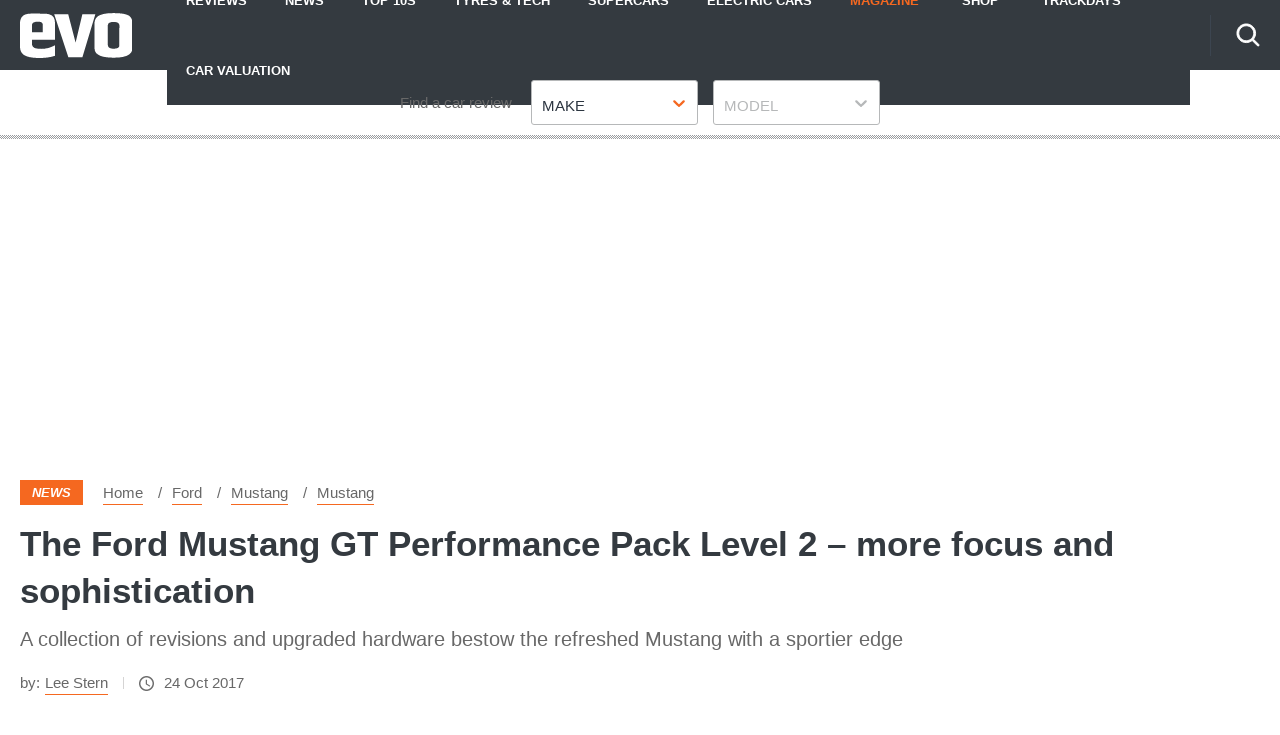

--- FILE ---
content_type: application/javascript; charset=UTF-8
request_url: https://www.evo.co.uk/assets/scripts-efdee510.1d5c4a6f83fd1fbefe26.bundle.js
body_size: 17884
content:
/*! For license information please see scripts-efdee510.1d5c4a6f83fd1fbefe26.bundle.js.LICENSE.txt */

!function(){try{var e="undefined"!=typeof window?window:"undefined"!=typeof global?global:"undefined"!=typeof globalThis?globalThis:"undefined"!=typeof self?self:{},n=(new e.Error).stack;n&&(e._sentryDebugIds=e._sentryDebugIds||{},e._sentryDebugIds[n]="0cb28605-6ef2-51ae-ad64-c05b7d2c6270")}catch(e){}}();
(self.__LOADABLE_LOADED_CHUNKS__=self.__LOADABLE_LOADED_CHUNKS__||[]).push([[71],{78294:(t,e,i)=>{"use strict";function n(t){if(void 0===t)throw new ReferenceError("this hasn't been initialised - super() hasn't been called");return t}i.d(e,{A:()=>n})},57291:(t,e,i)=>{"use strict";function n(){return n=Object.assign?Object.assign.bind():function(t){for(var e=1;e<arguments.length;e++){var i=arguments[e];for(var n in i)({}).hasOwnProperty.call(i,n)&&(t[n]=i[n])}return t},n.apply(null,arguments)}i.d(e,{A:()=>n})},68205:(t,e,i)=>{"use strict";function n(t,e){return n=Object.setPrototypeOf?Object.setPrototypeOf.bind():function(t,e){return t.__proto__=e,t},n(t,e)}function s(t,e){t.prototype=Object.create(e.prototype),t.prototype.constructor=t,n(t,e)}i.d(e,{A:()=>s})},8690:(t,e,i)=>{"use strict";function n(t,e){if(null==t)return{};var i={};for(var n in t)if({}.hasOwnProperty.call(t,n)){if(e.includes(n))continue;i[n]=t[n]}return i}i.d(e,{A:()=>n})},75265:(t,e,i)=>{"use strict";i.r(e),i.d(e,{default:()=>_});var n=i(63696),s=i(40820),r=i(1691),o=i(55996);const a=(c=(0,r.u6)(s.lB),class extends c{static shadowRootOptions={...c.shadowRootOptions};static getTemplateHTML=(t,e={})=>{const{src:i,...n}=t;return`\n        <script type="application/json" id="config">\n          ${JSON.stringify(e.config||{})}\n        <\/script>\n        ${c.getTemplateHTML(n)}\n      `};#t=null;#e=null;constructor(){super(),this.#i("config")}get config(){return this.#e}set config(t){this.#e=t}attributeChangedCallback(t,e,i){"src"!==t&&super.attributeChangedCallback(t,e,i),"src"===t&&e!=i&&this.load()}#n(){var t,e;null==(t=this.#t)||t.remove(),null==(e=this.nativeEl)||e.removeEventListener("webkitcurrentplaybacktargetiswirelesschanged",this.#s),this.api&&(this.api.detachMedia(),this.api.destroy(),this.api=null)}async load(){var t,e;const i=!this.api;if(this.#n(),this.src)if(i&&!this.#e&&(this.#e=JSON.parse((null==(t=this.shadowRoot.getElementById("config"))?void 0:t.textContent)||"{}")),o.Ay.isSupported()){switch(await Promise.resolve(),this.api=new o.Ay({liveDurationInfinity:!0,autoStartLoad:!1,...this.config}),this.api.loadSource(this.src),this.api.attachMedia(this.nativeEl),this.nativeEl.preload){case"none":{const t=()=>this.api.startLoad();this.nativeEl.addEventListener("play",t,{once:!0}),this.api.on(o.Ay.Events.DESTROYING,(()=>{this.nativeEl.removeEventListener("play",t)}));break}case"metadata":{const t=this.api.config.maxBufferLength,e=this.api.config.maxBufferSize;this.api.config.maxBufferLength=1,this.api.config.maxBufferSize=1;const i=()=>{this.api.config.maxBufferLength=t,this.api.config.maxBufferSize=e};this.nativeEl.addEventListener("play",i,{once:!0}),this.api.on(o.Ay.Events.DESTROYING,(()=>{this.nativeEl.removeEventListener("play",i)})),this.api.startLoad();break}default:this.api.startLoad()}this.nativeEl.webkitCurrentPlaybackTargetIsWireless&&this.api.stopLoad(),this.nativeEl.addEventListener("webkitcurrentplaybacktargetiswirelesschanged",this.#s),this.#t=document.createElement("source"),this.#t.setAttribute("type","application/x-mpegURL"),this.#t.setAttribute("src",this.src),this.nativeEl.disableRemotePlayback=!1,this.nativeEl.append(this.#t);const t=new WeakMap;this.api.on(o.Ay.Events.MANIFEST_PARSED,((e,i)=>{this.nativeEl.autoplay&&this.nativeEl.paused&&this.nativeEl.play().catch((t=>{console.warn("Autoplay failed:",t)})),s();let n=this.videoTracks.getTrackById("main");n||(n=this.addVideoTrack("main"),n.id="main",n.selected=!0);for(const[e,s]of i.levels.entries()){const i=n.addRendition(s.url[0],s.width,s.height,s.videoCodec,s.bitrate);t.set(s,`${e}`),i.id=`${e}`}for(let[t,e]of i.audioTracks.entries()){const i=e.default?"main":"alternative",n=this.addAudioTrack(i,e.name,e.lang);n.id=`${t}`,e.default&&(n.enabled=!0)}})),this.audioTracks.addEventListener("change",(()=>{var t;const e=+(null==(t=[...this.audioTracks].find((t=>t.enabled)))?void 0:t.id),i=this.api.audioTracks.map((t=>t.id));e!=this.api.audioTrack&&i.includes(e)&&(this.api.audioTrack=e)})),this.api.on(o.Ay.Events.LEVELS_UPDATED,((e,i)=>{const n=this.videoTracks[this.videoTracks.selectedIndex??0];if(!n)return;const s=i.levels.map((e=>t.get(e)));for(const t of this.videoRenditions)t.id&&!s.includes(t.id)&&n.removeRendition(t)}));let i=null;this.api.on(o.Ay.Events.ERROR,((t,e)=>{e.type===o.Ay.ErrorTypes.NETWORK_ERROR&&e.details===o.Ay.ErrorDetails.FRAG_LOAD_ERROR&&(i=e.frag.level)})),this.api.on(o.Ay.Events.LEVEL_SWITCHED,((t,e)=>{const n=e.level;null!==i&&n<i&&(console.warn(`⚠️ hls.js downgraded quality from level ${i} to ${n} due to fragment load failure.`),this.videoRenditions.selectedIndex=n,i=null)}));const n=t=>{const e=t.target.selectedIndex;e!=this.api.nextLevel&&(this.api.nextLevel=e)};null==(e=this.videoRenditions)||e.addEventListener("change",n);const s=()=>{for(const t of this.videoTracks)this.removeVideoTrack(t);for(const t of this.audioTracks)this.removeAudioTrack(t)};this.api.once(o.Ay.Events.DESTROYING,s)}else await Promise.resolve(),this.nativeEl.canPlayType("application/vnd.apple.mpegurl")&&(this.nativeEl.src=this.src)}#s=()=>{var t,e,i;(null==(t=this.nativeEl)?void 0:t.webkitCurrentPlaybackTargetIsWireless)?null==(e=this.api)||e.stopLoad():null==(i=this.api)||i.startLoad()};#i(t){if(Object.prototype.hasOwnProperty.call(this,t)){const e=this[t];delete this[t],this[t]=e}}});var c;globalThis.customElements&&!globalThis.customElements.get("hls-video")&&globalThis.customElements.define("hls-video",a);var h=a,u=new Set(["style","children","ref","key","suppressContentEditableWarning","suppressHydrationWarning","dangerouslySetInnerHTML"]),l={className:"class",htmlFor:"for"};function d(t){return t.toLowerCase()}function p(t){return"boolean"==typeof t?t?"":void 0:"function"==typeof t||"object"==typeof t&&null!==t?void 0:t}function f(t,e,i){var n;t[e]=i,null==i&&e in((null==(n=globalThis.HTMLElement)?void 0:n.prototype)??{})&&t.removeAttribute(e)}var _=function({react:t,tagName:e,elementClass:i,events:n,displayName:s,defaultProps:r,toAttributeName:o=d,toAttributeValue:a=p}){const c=Number.parseInt(t.version)>=19,h=t.forwardRef(((s,h)=>{var d,_;const m=t.useRef(null),g=t.useRef(new Map),y={},b={},v={},x={};for(const[t,e]of Object.entries(s)){if(u.has(t)){v[t]=e;continue}const n=o(l[t]??t);if(i.prototype&&t in i.prototype&&!(t in((null==(d=globalThis.HTMLElement)?void 0:d.prototype)??{}))&&!(null==(_=i.observedAttributes)?void 0:_.some((t=>t===n)))){x[t]=e;continue}if(t.startsWith("on")){y[t]=e;continue}const s=a(e);if(n&&null!=s&&(b[n]=String(s),c||(v[n]=s)),n&&c){const t=p(e);v[n]=s!==t?s:e}}if("undefined"!=typeof window){for(const e in y){const i=y[e],s=e.endsWith("Capture"),r=((null==n?void 0:n[e])??e.slice(2).toLowerCase()).slice(0,s?-7:void 0);t.useLayoutEffect((()=>{const t=null==m?void 0:m.current;if(t&&"function"==typeof i)return t.addEventListener(r,i,s),()=>{t.removeEventListener(r,i,s)}}),[null==m?void 0:m.current,i])}t.useLayoutEffect((()=>{if(null===m.current)return;const t=new Map;for(const e in x)f(m.current,e,x[e]),g.current.delete(e),t.set(e,x[e]);for(const[t,e]of g.current)f(m.current,t,void 0);g.current=t}))}if("undefined"==typeof window&&(null==i?void 0:i.getTemplateHTML)&&(null==i?void 0:i.shadowRootOptions)){const{mode:e,delegatesFocus:n}=i.shadowRootOptions,r=t.createElement("template",{shadowrootmode:e,shadowrootdelegatesfocus:n,dangerouslySetInnerHTML:{__html:i.getTemplateHTML(b,s)}});v.children=[r,v.children]}return t.createElement(e,{...r,...v,ref:t.useCallback((t=>{m.current=t,"function"==typeof h?h(t):null!==h&&(h.current=t)}),[h])})}));return h.displayName=s??i.name,h}({react:n,tagName:"hls-video",elementClass:h,toAttributeName:t=>"muted"===t?"":"defaultMuted"===t?"muted":d(t)})},58486:(t,e,i)=>{"use strict";var n=i(84271),s={childContextTypes:!0,contextType:!0,contextTypes:!0,defaultProps:!0,displayName:!0,getDefaultProps:!0,getDerivedStateFromError:!0,getDerivedStateFromProps:!0,mixins:!0,propTypes:!0,type:!0},r={name:!0,length:!0,prototype:!0,caller:!0,callee:!0,arguments:!0,arity:!0},o={$$typeof:!0,compare:!0,defaultProps:!0,displayName:!0,propTypes:!0,type:!0},a={};function c(t){return n.isMemo(t)?o:a[t.$$typeof]||s}a[n.ForwardRef]={$$typeof:!0,render:!0,defaultProps:!0,displayName:!0,propTypes:!0},a[n.Memo]=o;var h=Object.defineProperty,u=Object.getOwnPropertyNames,l=Object.getOwnPropertySymbols,d=Object.getOwnPropertyDescriptor,p=Object.getPrototypeOf,f=Object.prototype;t.exports=function t(e,i,n){if("string"!=typeof i){if(f){var s=p(i);s&&s!==f&&t(e,s,n)}var o=u(i);l&&(o=o.concat(l(i)));for(var a=c(e),_=c(i),m=0;m<o.length;++m){var g=o[m];if(!(r[g]||n&&n[g]||_&&_[g]||a&&a[g])){var y=d(i,g);try{h(e,g,y)}catch(t){}}}}return e}},41010:(t,e)=>{e.CASE_SENSITIVE_TAG_NAMES=["animateMotion","animateTransform","clipPath","feBlend","feColorMatrix","feComponentTransfer","feComposite","feConvolveMatrix","feDiffuseLighting","feDisplacementMap","feDropShadow","feFlood","feFuncA","feFuncB","feFuncG","feFuncR","feGaussianBlur","feImage","feMerge","feMergeNode","feMorphology","feOffset","fePointLight","feSpecularLighting","feSpotLight","feTile","feTurbulence","foreignObject","linearGradient","radialGradient","textPath"]},23772:t=>{var e="html",i="head",n="body",s=/<([a-zA-Z]+[0-9]?)/,r=/<head[^]*>/i,o=/<body[^]*>/i,a=function(){throw new Error("This browser does not support `document.implementation.createHTMLDocument`")},c=function(){throw new Error("This browser does not support `DOMParser.prototype.parseFromString`")},h="object"==typeof window&&window.DOMParser;if("function"==typeof h){var u=new h;a=c=function(t,e){return e&&(t="<"+e+">"+t+"</"+e+">"),u.parseFromString(t,"text/html")}}if("object"==typeof document&&document.implementation){var l=document.implementation.createHTMLDocument();a=function(t,e){return e?(l.documentElement.querySelector(e).innerHTML=t,l):(l.documentElement.innerHTML=t,l)}}var d,p="object"==typeof document?document.createElement("template"):{};p.content&&(d=function(t){return p.innerHTML=t,p.content.childNodes}),t.exports=function(t){var h,u,l,p,f=t.match(s);switch(f&&f[1]&&(h=f[1].toLowerCase()),h){case e:return u=c(t),r.test(t)||(l=u.querySelector(i))&&l.parentNode.removeChild(l),o.test(t)||(l=u.querySelector(n))&&l.parentNode.removeChild(l),u.querySelectorAll(e);case i:case n:return p=(u=a(t)).querySelectorAll(h),o.test(t)&&r.test(t)?p[0].parentNode.childNodes:p;default:return d?d(t):(l=a(t,n).querySelector(n)).childNodes}}},84059:(t,e,i)=>{var n=i(23772),s=i(22223).formatDOM,r=/<(![a-zA-Z\s]+)>/;t.exports=function(t){if("string"!=typeof t)throw new TypeError("First argument must be a string");if(""===t)return[];var e,i=t.match(r);return i&&i[1]&&(e=i[1]),s(n(t),null,e)}},22223:(t,e,i)=>{for(var n,s=i(6841),r=i(41010).CASE_SENSITIVE_TAG_NAMES,o=s.Comment,a=s.Element,c=s.ProcessingInstruction,h=s.Text,u={},l=0,d=r.length;l<d;l++)n=r[l],u[n.toLowerCase()]=n;function p(t){for(var e,i={},n=0,s=t.length;n<s;n++)i[(e=t[n]).name]=e.value;return i}function f(t){return function(t){return u[t]}(t=t.toLowerCase())||t}e.formatAttributes=p,e.formatDOM=function t(e,i,n){i=i||null;for(var s,r=[],u=0,l=e.length;u<l;u++){var d,_=e[u];switch(_.nodeType){case 1:s=f(_.nodeName),(d=new a(s,p(_.attributes))).children=t("template"===s?_.content.childNodes:_.childNodes,d);break;case 3:d=new h(_.nodeValue);break;case 8:d=new o(_.nodeValue);break;default:continue}var m=r[u-1]||null;m&&(m.next=d),d.parent=i,d.prev=m,d.next=null,r.push(d)}return n&&((d=new c(n.substring(0,n.indexOf(" ")).toLowerCase(),n)).next=r[0]||null,d.parent=i,r.unshift(d),r[1]&&(r[1].prev=r[0])),r}},7722:(t,e,i)=>{var n=i(6841),s=i(84059),r=i(34692),o=i(17776);s="function"==typeof s.default?s.default:s;var a={lowerCaseAttributeNames:!1};function c(t,e){if("string"!=typeof t)throw new TypeError("First argument must be a string");return""===t?[]:o(s(t,(e=e||{}).htmlparser2||a),e)}c.domToReact=o,c.htmlToDOM=s,c.attributesToProps=r,c.Comment=n.Comment,c.Element=n.Element,c.ProcessingInstruction=n.ProcessingInstruction,c.Text=n.Text,t.exports=c,c.default=c},34692:(t,e,i)=>{var n=i(56734),s=i(54994),r=["checked","value"],o=["input","select","textarea"],a={reset:!0,submit:!0};function c(t){return n.possibleStandardNames[t]}t.exports=function(t,e){var i,h,u,l,d,p={},f=(t=t||{}).type&&a[t.type];for(i in t)if(u=t[i],n.isCustomAttribute(i))p[i]=u;else if(l=c(h=i.toLowerCase()))switch(d=n.getPropertyInfo(l),-1===r.indexOf(l)||-1===o.indexOf(e)||f||(l=c("default"+h)),p[l]=u,d&&d.type){case n.BOOLEAN:p[l]=!0;break;case n.OVERLOADED_BOOLEAN:""===u&&(p[l]=!0)}else s.PRESERVE_CUSTOM_ATTRIBUTES&&(p[i]=u);return s.setStyleProp(t.style,p),p}},17776:(t,e,i)=>{var n=i(63696),s=i(34692),r=i(54994),o=r.setStyleProp,a=r.canTextBeChildOfNode;function c(t){return r.PRESERVE_CUSTOM_ATTRIBUTES&&"tag"===t.type&&r.isCustomComponent(t.name,t.attribs)}t.exports=function t(e,i){for(var r,h,u,l,d,p=(i=i||{}).library||n,f=p.cloneElement,_=p.createElement,m=p.isValidElement,g=[],y="function"==typeof i.replace,b=i.trim,v=0,x=e.length;v<x;v++)if(r=e[v],y&&m(u=i.replace(r)))x>1&&(u=f(u,{key:u.key||v})),g.push(u);else if("text"!==r.type){switch(l=r.attribs,c(r)?o(l.style,l):l&&(l=s(l,r.name)),d=null,r.type){case"script":case"style":r.children[0]&&(l.dangerouslySetInnerHTML={__html:r.children[0].data});break;case"tag":"textarea"===r.name&&r.children[0]?l.defaultValue=r.children[0].data:r.children&&r.children.length&&(d=t(r.children,i));break;default:continue}x>1&&(l.key=v),g.push(_(r.name,l,d))}else{if((h=!r.data.trim().length)&&r.parent&&!a(r.parent))continue;if(b&&h)continue;g.push(r.data)}return 1===g.length?g[0]:g}},54994:(t,e,i)=>{var n=i(63696),s=i(66321).default,r={reactCompat:!0},o=n.version.split(".")[0]>=16,a=new Set(["tr","tbody","thead","tfoot","colgroup","table","head","html","frameset"]);t.exports={PRESERVE_CUSTOM_ATTRIBUTES:o,invertObject:function(t,e){if(!t||"object"!=typeof t)throw new TypeError("First argument must be an object");var i,n,s="function"==typeof e,r={},o={};for(i in t)n=t[i],s&&(r=e(i,n))&&2===r.length?o[r[0]]=r[1]:"string"==typeof n&&(o[n]=i);return o},isCustomComponent:function(t,e){if(-1===t.indexOf("-"))return e&&"string"==typeof e.is;switch(t){case"annotation-xml":case"color-profile":case"font-face":case"font-face-src":case"font-face-uri":case"font-face-format":case"font-face-name":case"missing-glyph":return!1;default:return!0}},setStyleProp:function(t,e){if(null!=t)try{e.style=s(t,r)}catch(t){e.style={}}},canTextBeChildOfNode:function(t){return!a.has(t.name)},elementsWithNoTextChildren:a}},97933:(t,e,i)=>{function n(t){this._cbs=t||{},this.events=[]}t.exports=n;var s=i(93799).EVENTS;Object.keys(s).forEach((function(t){if(0===s[t])t="on"+t,n.prototype[t]=function(){this.events.push([t]),this._cbs[t]&&this._cbs[t]()};else if(1===s[t])t="on"+t,n.prototype[t]=function(e){this.events.push([t,e]),this._cbs[t]&&this._cbs[t](e)};else{if(2!==s[t])throw Error("wrong number of arguments");t="on"+t,n.prototype[t]=function(e,i){this.events.push([t,e,i]),this._cbs[t]&&this._cbs[t](e,i)}}})),n.prototype.onreset=function(){this.events=[],this._cbs.onreset&&this._cbs.onreset()},n.prototype.restart=function(){this._cbs.onreset&&this._cbs.onreset();for(var t=0,e=this.events.length;t<e;t++)if(this._cbs[this.events[t][0]]){var i=this.events[t].length;1===i?this._cbs[this.events[t][0]]():2===i?this._cbs[this.events[t][0]](this.events[t][1]):this._cbs[this.events[t][0]](this.events[t][1],this.events[t][2])}}},64179:(t,e,i)=>{var n=i(59135),s=i(37338);function r(t,e){this.init(t,e)}function o(t,e){return s.getElementsByTagName(t,e,!0)}function a(t,e){return s.getElementsByTagName(t,e,!0,1)[0]}function c(t,e,i){return s.getText(s.getElementsByTagName(t,e,i,1)).trim()}function h(t,e,i,n,s){var r=c(i,n,s);r&&(t[e]=r)}i(70198)(r,n),r.prototype.init=n;var u=function(t){return"rss"===t||"feed"===t||"rdf:RDF"===t};r.prototype.onend=function(){var t,e,i={},s=a(u,this.dom);s&&("feed"===s.name?(e=s.children,i.type="atom",h(i,"id","id",e),h(i,"title","title",e),(t=a("link",e))&&(t=t.attribs)&&(t=t.href)&&(i.link=t),h(i,"description","subtitle",e),(t=c("updated",e))&&(i.updated=new Date(t)),h(i,"author","email",e,!0),i.items=o("entry",e).map((function(t){var e,i={};return h(i,"id","id",t=t.children),h(i,"title","title",t),(e=a("link",t))&&(e=e.attribs)&&(e=e.href)&&(i.link=e),(e=c("summary",t)||c("content",t))&&(i.description=e),(e=c("updated",t))&&(i.pubDate=new Date(e)),i}))):(e=a("channel",s.children).children,i.type=s.name.substr(0,3),i.id="",h(i,"title","title",e),h(i,"link","link",e),h(i,"description","description",e),(t=c("lastBuildDate",e))&&(i.updated=new Date(t)),h(i,"author","managingEditor",e,!0),i.items=o("item",s.children).map((function(t){var e,i={};return h(i,"id","guid",t=t.children),h(i,"title","title",t),h(i,"link","link",t),h(i,"description","description",t),(e=c("pubDate",t))&&(i.pubDate=new Date(e)),i})))),this.dom=i,n.prototype._handleCallback.call(this,s?null:Error("couldn't find root of feed"))},t.exports=r},24488:(t,e,i)=>{var n=i(83266),s={input:!0,option:!0,optgroup:!0,select:!0,button:!0,datalist:!0,textarea:!0},r={tr:{tr:!0,th:!0,td:!0},th:{th:!0},td:{thead:!0,th:!0,td:!0},body:{head:!0,link:!0,script:!0},li:{li:!0},p:{p:!0},h1:{p:!0},h2:{p:!0},h3:{p:!0},h4:{p:!0},h5:{p:!0},h6:{p:!0},select:s,input:s,output:s,button:s,datalist:s,textarea:s,option:{option:!0},optgroup:{optgroup:!0}},o={__proto__:null,area:!0,base:!0,basefont:!0,br:!0,col:!0,command:!0,embed:!0,frame:!0,hr:!0,img:!0,input:!0,isindex:!0,keygen:!0,link:!0,meta:!0,param:!0,source:!0,track:!0,wbr:!0},a={__proto__:null,math:!0,svg:!0},c={__proto__:null,mi:!0,mo:!0,mn:!0,ms:!0,mtext:!0,"annotation-xml":!0,foreignObject:!0,desc:!0,title:!0},h=/\s|\//;function u(t,e){this._options=e||{},this._cbs=t||{},this._tagname="",this._attribname="",this._attribvalue="",this._attribs=null,this._stack=[],this._foreignContext=[],this.startIndex=0,this.endIndex=null,this._lowerCaseTagNames="lowerCaseTags"in this._options?!!this._options.lowerCaseTags:!this._options.xmlMode,this._lowerCaseAttributeNames="lowerCaseAttributeNames"in this._options?!!this._options.lowerCaseAttributeNames:!this._options.xmlMode,this._options.Tokenizer&&(n=this._options.Tokenizer),this._tokenizer=new n(this._options,this),this._cbs.onparserinit&&this._cbs.onparserinit(this)}i(70198)(u,i(96827).EventEmitter),u.prototype._updatePosition=function(t){null===this.endIndex?this._tokenizer._sectionStart<=t?this.startIndex=0:this.startIndex=this._tokenizer._sectionStart-t:this.startIndex=this.endIndex+1,this.endIndex=this._tokenizer.getAbsoluteIndex()},u.prototype.ontext=function(t){this._updatePosition(1),this.endIndex--,this._cbs.ontext&&this._cbs.ontext(t)},u.prototype.onopentagname=function(t){if(this._lowerCaseTagNames&&(t=t.toLowerCase()),this._tagname=t,!this._options.xmlMode&&t in r)for(var e;(e=this._stack[this._stack.length-1])in r[t];this.onclosetag(e));!this._options.xmlMode&&t in o||(this._stack.push(t),t in a?this._foreignContext.push(!0):t in c&&this._foreignContext.push(!1)),this._cbs.onopentagname&&this._cbs.onopentagname(t),this._cbs.onopentag&&(this._attribs={})},u.prototype.onopentagend=function(){this._updatePosition(1),this._attribs&&(this._cbs.onopentag&&this._cbs.onopentag(this._tagname,this._attribs),this._attribs=null),!this._options.xmlMode&&this._cbs.onclosetag&&this._tagname in o&&this._cbs.onclosetag(this._tagname),this._tagname=""},u.prototype.onclosetag=function(t){if(this._updatePosition(1),this._lowerCaseTagNames&&(t=t.toLowerCase()),(t in a||t in c)&&this._foreignContext.pop(),!this._stack.length||t in o&&!this._options.xmlMode)this._options.xmlMode||"br"!==t&&"p"!==t||(this.onopentagname(t),this._closeCurrentTag());else{var e=this._stack.lastIndexOf(t);if(-1!==e)if(this._cbs.onclosetag)for(e=this._stack.length-e;e--;)this._cbs.onclosetag(this._stack.pop());else this._stack.length=e;else"p"!==t||this._options.xmlMode||(this.onopentagname(t),this._closeCurrentTag())}},u.prototype.onselfclosingtag=function(){this._options.xmlMode||this._options.recognizeSelfClosing||this._foreignContext[this._foreignContext.length-1]?this._closeCurrentTag():this.onopentagend()},u.prototype._closeCurrentTag=function(){var t=this._tagname;this.onopentagend(),this._stack[this._stack.length-1]===t&&(this._cbs.onclosetag&&this._cbs.onclosetag(t),this._stack.pop())},u.prototype.onattribname=function(t){this._lowerCaseAttributeNames&&(t=t.toLowerCase()),this._attribname=t},u.prototype.onattribdata=function(t){this._attribvalue+=t},u.prototype.onattribend=function(){this._cbs.onattribute&&this._cbs.onattribute(this._attribname,this._attribvalue),this._attribs&&!Object.prototype.hasOwnProperty.call(this._attribs,this._attribname)&&(this._attribs[this._attribname]=this._attribvalue),this._attribname="",this._attribvalue=""},u.prototype._getInstructionName=function(t){var e=t.search(h),i=e<0?t:t.substr(0,e);return this._lowerCaseTagNames&&(i=i.toLowerCase()),i},u.prototype.ondeclaration=function(t){if(this._cbs.onprocessinginstruction){var e=this._getInstructionName(t);this._cbs.onprocessinginstruction("!"+e,"!"+t)}},u.prototype.onprocessinginstruction=function(t){if(this._cbs.onprocessinginstruction){var e=this._getInstructionName(t);this._cbs.onprocessinginstruction("?"+e,"?"+t)}},u.prototype.oncomment=function(t){this._updatePosition(4),this._cbs.oncomment&&this._cbs.oncomment(t),this._cbs.oncommentend&&this._cbs.oncommentend()},u.prototype.oncdata=function(t){this._updatePosition(1),this._options.xmlMode||this._options.recognizeCDATA?(this._cbs.oncdatastart&&this._cbs.oncdatastart(),this._cbs.ontext&&this._cbs.ontext(t),this._cbs.oncdataend&&this._cbs.oncdataend()):this.oncomment("[CDATA["+t+"]]")},u.prototype.onerror=function(t){this._cbs.onerror&&this._cbs.onerror(t)},u.prototype.onend=function(){if(this._cbs.onclosetag)for(var t=this._stack.length;t>0;this._cbs.onclosetag(this._stack[--t]));this._cbs.onend&&this._cbs.onend()},u.prototype.reset=function(){this._cbs.onreset&&this._cbs.onreset(),this._tokenizer.reset(),this._tagname="",this._attribname="",this._attribs=null,this._stack=[],this._cbs.onparserinit&&this._cbs.onparserinit(this)},u.prototype.parseComplete=function(t){this.reset(),this.end(t)},u.prototype.write=function(t){this._tokenizer.write(t)},u.prototype.end=function(t){this._tokenizer.end(t)},u.prototype.pause=function(){this._tokenizer.pause()},u.prototype.resume=function(){this._tokenizer.resume()},u.prototype.parseChunk=u.prototype.write,u.prototype.done=u.prototype.end,t.exports=u},38967:(t,e,i)=>{function n(t){this._cbs=t||{}}t.exports=n;var s=i(93799).EVENTS;Object.keys(s).forEach((function(t){if(0===s[t])t="on"+t,n.prototype[t]=function(){this._cbs[t]&&this._cbs[t]()};else if(1===s[t])t="on"+t,n.prototype[t]=function(e){this._cbs[t]&&this._cbs[t](e)};else{if(2!==s[t])throw Error("wrong number of arguments");t="on"+t,n.prototype[t]=function(e,i){this._cbs[t]&&this._cbs[t](e,i)}}}))},7043:(t,e,i)=>{t.exports=s;var n=i(10443);function s(t){n.call(this,new r(this),t)}function r(t){this.scope=t}i(70198)(s,n),s.prototype.readable=!0;var o=i(93799).EVENTS;Object.keys(o).forEach((function(t){if(0===o[t])r.prototype["on"+t]=function(){this.scope.emit(t)};else if(1===o[t])r.prototype["on"+t]=function(e){this.scope.emit(t,e)};else{if(2!==o[t])throw Error("wrong number of arguments!");r.prototype["on"+t]=function(e,i){this.scope.emit(t,e,i)}}}))},83266:(t,e,i)=>{t.exports=mt;var n=i(386),s=i(27956),r=i(62792),o=i(96548),a=0,c=a++,h=a++,u=a++,l=a++,d=a++,p=a++,f=a++,_=a++,m=a++,g=a++,y=a++,b=a++,v=a++,x=a++,S=a++,T=a++,E=a++,C=a++,A=a++,w=a++,L=a++,M=a++,N=a++,O=a++,k=a++,D=a++,I=a++,P=a++,B=a++,H=a++,j=a++,R=a++,F=a++,V=a++,z=a++,X=a++,U=a++,W=a++,$=a++,G=a++,q=a++,Q=a++,Y=a++,Z=a++,K=a++,J=a++,tt=a++,et=a++,it=a++,nt=a++,st=a++,rt=a++,ot=a++,at=a++,ct=a++,ht=0,ut=ht++,lt=ht++,dt=ht++;function pt(t){return" "===t||"\n"===t||"\t"===t||"\f"===t||"\r"===t}function ft(t,e,i){var n=t.toLowerCase();return t===n?function(t){t===n?this._state=e:(this._state=i,this._index--)}:function(s){s===n||s===t?this._state=e:(this._state=i,this._index--)}}function _t(t,e){var i=t.toLowerCase();return function(n){n===i||n===t?this._state=e:(this._state=u,this._index--)}}function mt(t,e){this._state=c,this._buffer="",this._sectionStart=0,this._index=0,this._bufferOffset=0,this._baseState=c,this._special=ut,this._cbs=e,this._running=!0,this._ended=!1,this._xmlMode=!(!t||!t.xmlMode),this._decodeEntities=!(!t||!t.decodeEntities)}mt.prototype._stateText=function(t){"<"===t?(this._index>this._sectionStart&&this._cbs.ontext(this._getSection()),this._state=h,this._sectionStart=this._index):this._decodeEntities&&this._special===ut&&"&"===t&&(this._index>this._sectionStart&&this._cbs.ontext(this._getSection()),this._baseState=c,this._state=st,this._sectionStart=this._index)},mt.prototype._stateBeforeTagName=function(t){"/"===t?this._state=d:"<"===t?(this._cbs.ontext(this._getSection()),this._sectionStart=this._index):">"===t||this._special!==ut||pt(t)?this._state=c:"!"===t?(this._state=S,this._sectionStart=this._index+1):"?"===t?(this._state=E,this._sectionStart=this._index+1):(this._state=this._xmlMode||"s"!==t&&"S"!==t?u:j,this._sectionStart=this._index)},mt.prototype._stateInTagName=function(t){("/"===t||">"===t||pt(t))&&(this._emitToken("onopentagname"),this._state=_,this._index--)},mt.prototype._stateBeforeCloseingTagName=function(t){pt(t)||(">"===t?this._state=c:this._special!==ut?"s"===t||"S"===t?this._state=R:(this._state=c,this._index--):(this._state=p,this._sectionStart=this._index))},mt.prototype._stateInCloseingTagName=function(t){(">"===t||pt(t))&&(this._emitToken("onclosetag"),this._state=f,this._index--)},mt.prototype._stateAfterCloseingTagName=function(t){">"===t&&(this._state=c,this._sectionStart=this._index+1)},mt.prototype._stateBeforeAttributeName=function(t){">"===t?(this._cbs.onopentagend(),this._state=c,this._sectionStart=this._index+1):"/"===t?this._state=l:pt(t)||(this._state=m,this._sectionStart=this._index)},mt.prototype._stateInSelfClosingTag=function(t){">"===t?(this._cbs.onselfclosingtag(),this._state=c,this._sectionStart=this._index+1):pt(t)||(this._state=_,this._index--)},mt.prototype._stateInAttributeName=function(t){("="===t||"/"===t||">"===t||pt(t))&&(this._cbs.onattribname(this._getSection()),this._sectionStart=-1,this._state=g,this._index--)},mt.prototype._stateAfterAttributeName=function(t){"="===t?this._state=y:"/"===t||">"===t?(this._cbs.onattribend(),this._state=_,this._index--):pt(t)||(this._cbs.onattribend(),this._state=m,this._sectionStart=this._index)},mt.prototype._stateBeforeAttributeValue=function(t){'"'===t?(this._state=b,this._sectionStart=this._index+1):"'"===t?(this._state=v,this._sectionStart=this._index+1):pt(t)||(this._state=x,this._sectionStart=this._index,this._index--)},mt.prototype._stateInAttributeValueDoubleQuotes=function(t){'"'===t?(this._emitToken("onattribdata"),this._cbs.onattribend(),this._state=_):this._decodeEntities&&"&"===t&&(this._emitToken("onattribdata"),this._baseState=this._state,this._state=st,this._sectionStart=this._index)},mt.prototype._stateInAttributeValueSingleQuotes=function(t){"'"===t?(this._emitToken("onattribdata"),this._cbs.onattribend(),this._state=_):this._decodeEntities&&"&"===t&&(this._emitToken("onattribdata"),this._baseState=this._state,this._state=st,this._sectionStart=this._index)},mt.prototype._stateInAttributeValueNoQuotes=function(t){pt(t)||">"===t?(this._emitToken("onattribdata"),this._cbs.onattribend(),this._state=_,this._index--):this._decodeEntities&&"&"===t&&(this._emitToken("onattribdata"),this._baseState=this._state,this._state=st,this._sectionStart=this._index)},mt.prototype._stateBeforeDeclaration=function(t){this._state="["===t?M:"-"===t?C:T},mt.prototype._stateInDeclaration=function(t){">"===t&&(this._cbs.ondeclaration(this._getSection()),this._state=c,this._sectionStart=this._index+1)},mt.prototype._stateInProcessingInstruction=function(t){">"===t&&(this._cbs.onprocessinginstruction(this._getSection()),this._state=c,this._sectionStart=this._index+1)},mt.prototype._stateBeforeComment=function(t){"-"===t?(this._state=A,this._sectionStart=this._index+1):this._state=T},mt.prototype._stateInComment=function(t){"-"===t&&(this._state=w)},mt.prototype._stateAfterComment1=function(t){this._state="-"===t?L:A},mt.prototype._stateAfterComment2=function(t){">"===t?(this._cbs.oncomment(this._buffer.substring(this._sectionStart,this._index-2)),this._state=c,this._sectionStart=this._index+1):"-"!==t&&(this._state=A)},mt.prototype._stateBeforeCdata1=ft("C",N,T),mt.prototype._stateBeforeCdata2=ft("D",O,T),mt.prototype._stateBeforeCdata3=ft("A",k,T),mt.prototype._stateBeforeCdata4=ft("T",D,T),mt.prototype._stateBeforeCdata5=ft("A",I,T),mt.prototype._stateBeforeCdata6=function(t){"["===t?(this._state=P,this._sectionStart=this._index+1):(this._state=T,this._index--)},mt.prototype._stateInCdata=function(t){"]"===t&&(this._state=B)},mt.prototype._stateAfterCdata1=function(t){this._state="]"===t?H:P},mt.prototype._stateAfterCdata2=function(t){">"===t?(this._cbs.oncdata(this._buffer.substring(this._sectionStart,this._index-2)),this._state=c,this._sectionStart=this._index+1):"]"!==t&&(this._state=P)},mt.prototype._stateBeforeSpecial=function(t){"c"===t||"C"===t?this._state=F:"t"===t||"T"===t?this._state=Y:(this._state=u,this._index--)},mt.prototype._stateBeforeSpecialEnd=function(t){this._special!==lt||"c"!==t&&"C"!==t?this._special!==dt||"t"!==t&&"T"!==t?this._state=c:this._state=tt:this._state=W},mt.prototype._stateBeforeScript1=_t("R",V),mt.prototype._stateBeforeScript2=_t("I",z),mt.prototype._stateBeforeScript3=_t("P",X),mt.prototype._stateBeforeScript4=_t("T",U),mt.prototype._stateBeforeScript5=function(t){("/"===t||">"===t||pt(t))&&(this._special=lt),this._state=u,this._index--},mt.prototype._stateAfterScript1=ft("R",$,c),mt.prototype._stateAfterScript2=ft("I",G,c),mt.prototype._stateAfterScript3=ft("P",q,c),mt.prototype._stateAfterScript4=ft("T",Q,c),mt.prototype._stateAfterScript5=function(t){">"===t||pt(t)?(this._special=ut,this._state=p,this._sectionStart=this._index-6,this._index--):this._state=c},mt.prototype._stateBeforeStyle1=_t("Y",Z),mt.prototype._stateBeforeStyle2=_t("L",K),mt.prototype._stateBeforeStyle3=_t("E",J),mt.prototype._stateBeforeStyle4=function(t){("/"===t||">"===t||pt(t))&&(this._special=dt),this._state=u,this._index--},mt.prototype._stateAfterStyle1=ft("Y",et,c),mt.prototype._stateAfterStyle2=ft("L",it,c),mt.prototype._stateAfterStyle3=ft("E",nt,c),mt.prototype._stateAfterStyle4=function(t){">"===t||pt(t)?(this._special=ut,this._state=p,this._sectionStart=this._index-5,this._index--):this._state=c},mt.prototype._stateBeforeEntity=ft("#",rt,ot),mt.prototype._stateBeforeNumericEntity=ft("X",ct,at),mt.prototype._parseNamedEntityStrict=function(){if(this._sectionStart+1<this._index){var t=this._buffer.substring(this._sectionStart+1,this._index),e=this._xmlMode?o:s;e.hasOwnProperty(t)&&(this._emitPartial(e[t]),this._sectionStart=this._index+1)}},mt.prototype._parseLegacyEntity=function(){var t=this._sectionStart+1,e=this._index-t;for(e>6&&(e=6);e>=2;){var i=this._buffer.substr(t,e);if(r.hasOwnProperty(i))return this._emitPartial(r[i]),void(this._sectionStart+=e+1);e--}},mt.prototype._stateInNamedEntity=function(t){";"===t?(this._parseNamedEntityStrict(),this._sectionStart+1<this._index&&!this._xmlMode&&this._parseLegacyEntity(),this._state=this._baseState):(t<"a"||t>"z")&&(t<"A"||t>"Z")&&(t<"0"||t>"9")&&(this._xmlMode||this._sectionStart+1===this._index||(this._baseState!==c?"="!==t&&this._parseNamedEntityStrict():this._parseLegacyEntity()),this._state=this._baseState,this._index--)},mt.prototype._decodeNumericEntity=function(t,e){var i=this._sectionStart+t;if(i!==this._index){var s=this._buffer.substring(i,this._index),r=parseInt(s,e);this._emitPartial(n(r)),this._sectionStart=this._index}else this._sectionStart--;this._state=this._baseState},mt.prototype._stateInNumericEntity=function(t){";"===t?(this._decodeNumericEntity(2,10),this._sectionStart++):(t<"0"||t>"9")&&(this._xmlMode?this._state=this._baseState:this._decodeNumericEntity(2,10),this._index--)},mt.prototype._stateInHexEntity=function(t){";"===t?(this._decodeNumericEntity(3,16),this._sectionStart++):(t<"a"||t>"f")&&(t<"A"||t>"F")&&(t<"0"||t>"9")&&(this._xmlMode?this._state=this._baseState:this._decodeNumericEntity(3,16),this._index--)},mt.prototype._cleanup=function(){this._sectionStart<0?(this._buffer="",this._bufferOffset+=this._index,this._index=0):this._running&&(this._state===c?(this._sectionStart!==this._index&&this._cbs.ontext(this._buffer.substr(this._sectionStart)),this._buffer="",this._bufferOffset+=this._index,this._index=0):this._sectionStart===this._index?(this._buffer="",this._bufferOffset+=this._index,this._index=0):(this._buffer=this._buffer.substr(this._sectionStart),this._index-=this._sectionStart,this._bufferOffset+=this._sectionStart),this._sectionStart=0)},mt.prototype.write=function(t){this._ended&&this._cbs.onerror(Error(".write() after done!")),this._buffer+=t,this._parse()},mt.prototype._parse=function(){for(;this._index<this._buffer.length&&this._running;){var t=this._buffer.charAt(this._index);this._state===c?this._stateText(t):this._state===h?this._stateBeforeTagName(t):this._state===u?this._stateInTagName(t):this._state===d?this._stateBeforeCloseingTagName(t):this._state===p?this._stateInCloseingTagName(t):this._state===f?this._stateAfterCloseingTagName(t):this._state===l?this._stateInSelfClosingTag(t):this._state===_?this._stateBeforeAttributeName(t):this._state===m?this._stateInAttributeName(t):this._state===g?this._stateAfterAttributeName(t):this._state===y?this._stateBeforeAttributeValue(t):this._state===b?this._stateInAttributeValueDoubleQuotes(t):this._state===v?this._stateInAttributeValueSingleQuotes(t):this._state===x?this._stateInAttributeValueNoQuotes(t):this._state===S?this._stateBeforeDeclaration(t):this._state===T?this._stateInDeclaration(t):this._state===E?this._stateInProcessingInstruction(t):this._state===C?this._stateBeforeComment(t):this._state===A?this._stateInComment(t):this._state===w?this._stateAfterComment1(t):this._state===L?this._stateAfterComment2(t):this._state===M?this._stateBeforeCdata1(t):this._state===N?this._stateBeforeCdata2(t):this._state===O?this._stateBeforeCdata3(t):this._state===k?this._stateBeforeCdata4(t):this._state===D?this._stateBeforeCdata5(t):this._state===I?this._stateBeforeCdata6(t):this._state===P?this._stateInCdata(t):this._state===B?this._stateAfterCdata1(t):this._state===H?this._stateAfterCdata2(t):this._state===j?this._stateBeforeSpecial(t):this._state===R?this._stateBeforeSpecialEnd(t):this._state===F?this._stateBeforeScript1(t):this._state===V?this._stateBeforeScript2(t):this._state===z?this._stateBeforeScript3(t):this._state===X?this._stateBeforeScript4(t):this._state===U?this._stateBeforeScript5(t):this._state===W?this._stateAfterScript1(t):this._state===$?this._stateAfterScript2(t):this._state===G?this._stateAfterScript3(t):this._state===q?this._stateAfterScript4(t):this._state===Q?this._stateAfterScript5(t):this._state===Y?this._stateBeforeStyle1(t):this._state===Z?this._stateBeforeStyle2(t):this._state===K?this._stateBeforeStyle3(t):this._state===J?this._stateBeforeStyle4(t):this._state===tt?this._stateAfterStyle1(t):this._state===et?this._stateAfterStyle2(t):this._state===it?this._stateAfterStyle3(t):this._state===nt?this._stateAfterStyle4(t):this._state===st?this._stateBeforeEntity(t):this._state===rt?this._stateBeforeNumericEntity(t):this._state===ot?this._stateInNamedEntity(t):this._state===at?this._stateInNumericEntity(t):this._state===ct?this._stateInHexEntity(t):this._cbs.onerror(Error("unknown _state"),this._state),this._index++}this._cleanup()},mt.prototype.pause=function(){this._running=!1},mt.prototype.resume=function(){this._running=!0,this._index<this._buffer.length&&this._parse(),this._ended&&this._finish()},mt.prototype.end=function(t){this._ended&&this._cbs.onerror(Error(".end() after done!")),t&&this.write(t),this._ended=!0,this._running&&this._finish()},mt.prototype._finish=function(){this._sectionStart<this._index&&this._handleTrailingData(),this._cbs.onend()},mt.prototype._handleTrailingData=function(){var t=this._buffer.substr(this._sectionStart);this._state===P||this._state===B||this._state===H?this._cbs.oncdata(t):this._state===A||this._state===w||this._state===L?this._cbs.oncomment(t):this._state!==ot||this._xmlMode?this._state!==at||this._xmlMode?this._state!==ct||this._xmlMode?this._state!==u&&this._state!==_&&this._state!==y&&this._state!==g&&this._state!==m&&this._state!==v&&this._state!==b&&this._state!==x&&this._state!==p&&this._cbs.ontext(t):(this._decodeNumericEntity(3,16),this._sectionStart<this._index&&(this._state=this._baseState,this._handleTrailingData())):(this._decodeNumericEntity(2,10),this._sectionStart<this._index&&(this._state=this._baseState,this._handleTrailingData())):(this._parseLegacyEntity(),this._sectionStart<this._index&&(this._state=this._baseState,this._handleTrailingData()))},mt.prototype.reset=function(){mt.call(this,{xmlMode:this._xmlMode,decodeEntities:this._decodeEntities},this._cbs)},mt.prototype.getAbsoluteIndex=function(){return this._bufferOffset+this._index},mt.prototype._getSection=function(){return this._buffer.substring(this._sectionStart,this._index)},mt.prototype._emitToken=function(t){this._cbs[t](this._getSection()),this._sectionStart=-1},mt.prototype._emitPartial=function(t){this._baseState!==c?this._cbs.onattribdata(t):this._cbs.ontext(t)}},10443:(t,e,i)=>{t.exports=a;var n=i(24488),s=i(77758).Writable,r=i(38427).I,o=i(71635).Buffer;function a(t,e){var i=this._parser=new n(t,e),o=this._decoder=new r;s.call(this,{decodeStrings:!1}),this.once("finish",(function(){i.end(o.end())}))}i(70198)(a,s),a.prototype._write=function(t,e,i){t instanceof o&&(t=this._decoder.write(t)),this._parser.write(t),i()}},93799:(t,e,i)=>{var n=i(24488),s=i(59135);function r(e,i){return delete t.exports[e],t.exports[e]=i,i}t.exports={Parser:n,Tokenizer:i(83266),ElementType:i(78779),DomHandler:s,get FeedHandler(){return r("FeedHandler",i(64179))},get Stream(){return r("Stream",i(7043))},get WritableStream(){return r("WritableStream",i(10443))},get ProxyHandler(){return r("ProxyHandler",i(38967))},get DomUtils(){return r("DomUtils",i(37338))},get CollectingHandler(){return r("CollectingHandler",i(97933))},DefaultHandler:s,get RssHandler(){return r("RssHandler",this.FeedHandler)},parseDOM:function(t,e){var i=new s(e);return new n(i,e).end(t),i.dom},parseFeed:function(e,i){var s=new t.exports.FeedHandler(i);return new n(s,i).end(e),s.dom},createDomStream:function(t,e,i){var r=new s(t,e,i);return new n(r,e)},EVENTS:{attribute:2,cdatastart:0,cdataend:0,text:1,processinginstruction:2,comment:1,commentend:0,closetag:1,opentag:2,opentagname:1,error:1,end:0}}},22372:(t,e,i)=>{var n=i(45432),s=i(94719),r=i(27137);r.elementNames.__proto__=null,r.attributeNames.__proto__=null;var o={__proto__:null,style:!0,script:!0,xmp:!0,iframe:!0,noembed:!0,noframes:!0,plaintext:!0,noscript:!0},a={__proto__:null,area:!0,base:!0,basefont:!0,br:!0,col:!0,command:!0,embed:!0,frame:!0,hr:!0,img:!0,input:!0,isindex:!0,keygen:!0,link:!0,meta:!0,param:!0,source:!0,track:!0,wbr:!0},c=t.exports=function(t,e){Array.isArray(t)||t.cheerio||(t=[t]),e=e||{};for(var i="",s=0;s<t.length;s++){var r=t[s];"root"===r.type?i+=c(r.children,e):n.isTag(r)?i+=u(r,e):r.type===n.Directive?i+=l(r):r.type===n.Comment?i+=f(r):r.type===n.CDATA?i+=p(r):i+=d(r,e)}return i},h=["mi","mo","mn","ms","mtext","annotation-xml","foreignObject","desc","title"];function u(t,e){"foreign"===e.xmlMode&&(t.name=r.elementNames[t.name]||t.name,t.parent&&h.indexOf(t.parent.name)>=0&&(e=Object.assign({},e,{xmlMode:!1}))),!e.xmlMode&&["svg","math"].indexOf(t.name)>=0&&(e=Object.assign({},e,{xmlMode:"foreign"}));var i="<"+t.name,n=function(t,e){if(t){var i,n="";for(var o in t)i=t[o],n&&(n+=" "),"foreign"===e.xmlMode&&(o=r.attributeNames[o]||o),n+=o,(null!==i&&""!==i||e.xmlMode)&&(n+='="'+(e.decodeEntities?s.encodeXML(i):i.replace(/\"/g,"&quot;"))+'"');return n}}(t.attribs,e);return n&&(i+=" "+n),!e.xmlMode||t.children&&0!==t.children.length?(i+=">",t.children&&(i+=c(t.children,e)),a[t.name]&&!e.xmlMode||(i+="</"+t.name+">")):i+="/>",i}function l(t){return"<"+t.data+">"}function d(t,e){var i=t.data||"";return!e.decodeEntities||t.parent&&t.parent.name in o||(i=s.encodeXML(i)),i}function p(t){return"<![CDATA["+t.children[0].data+"]]>"}function f(t){return"\x3c!--"+t.data+"--\x3e"}},45432:(t,e)=>{"use strict";var i;Object.defineProperty(e,"__esModule",{value:!0}),e.Doctype=e.CDATA=e.Tag=e.Style=e.Script=e.Comment=e.Directive=e.Text=e.Root=e.isTag=e.ElementType=void 0,function(t){t.Root="root",t.Text="text",t.Directive="directive",t.Comment="comment",t.Script="script",t.Style="style",t.Tag="tag",t.CDATA="cdata",t.Doctype="doctype"}(i=e.ElementType||(e.ElementType={})),e.isTag=function(t){return t.type===i.Tag||t.type===i.Script||t.type===i.Style},e.Root=i.Root,e.Text=i.Text,e.Directive=i.Directive,e.Comment=i.Comment,e.Script=i.Script,e.Style=i.Style,e.Tag=i.Tag,e.CDATA=i.CDATA,e.Doctype=i.Doctype},95185:function(t,e,i){"use strict";var n=this&&this.__importDefault||function(t){return t&&t.__esModule?t:{default:t}};Object.defineProperty(e,"__esModule",{value:!0}),e.decodeHTML=e.decodeHTMLStrict=e.decodeXML=void 0;var s=n(i(3423)),r=n(i(26507)),o=n(i(63025)),a=n(i(82131)),c=/&(?:[a-zA-Z0-9]+|#[xX][\da-fA-F]+|#\d+);/g;function h(t){var e=l(t);return function(t){return String(t).replace(c,e)}}e.decodeXML=h(o.default),e.decodeHTMLStrict=h(s.default);var u=function(t,e){return t<e?1:-1};function l(t){return function(e){if("#"===e.charAt(1)){var i=e.charAt(2);return"X"===i||"x"===i?a.default(parseInt(e.substr(3),16)):a.default(parseInt(e.substr(2),10))}return t[e.slice(1,-1)]||e}}e.decodeHTML=function(){for(var t=Object.keys(r.default).sort(u),e=Object.keys(s.default).sort(u),i=0,n=0;i<e.length;i++)t[n]===e[i]?(e[i]+=";?",n++):e[i]+=";";var o=new RegExp("&(?:"+e.join("|")+"|#[xX][\\da-fA-F]+;?|#\\d+;?)","g"),a=l(s.default);function c(t){return";"!==t.substr(-1)&&(t+=";"),a(t)}return function(t){return String(t).replace(o,c)}}()},82131:function(t,e,i){"use strict";var n=this&&this.__importDefault||function(t){return t&&t.__esModule?t:{default:t}};Object.defineProperty(e,"__esModule",{value:!0});var s=n(i(9146)),r=String.fromCodePoint||function(t){var e="";return t>65535&&(t-=65536,e+=String.fromCharCode(t>>>10&1023|55296),t=56320|1023&t),e+String.fromCharCode(t)};e.default=function(t){return t>=55296&&t<=57343||t>1114111?"�":(t in s.default&&(t=s.default[t]),r(t))}},83929:function(t,e,i){"use strict";var n=this&&this.__importDefault||function(t){return t&&t.__esModule?t:{default:t}};Object.defineProperty(e,"__esModule",{value:!0}),e.escapeUTF8=e.escape=e.encodeNonAsciiHTML=e.encodeHTML=e.encodeXML=void 0;var s=u(n(i(63025)).default),r=l(s);e.encodeXML=m(s);var o,a,c=u(n(i(3423)).default),h=l(c);function u(t){return Object.keys(t).sort().reduce((function(e,i){return e[t[i]]="&"+i+";",e}),{})}function l(t){for(var e=[],i=[],n=0,s=Object.keys(t);n<s.length;n++){var r=s[n];1===r.length?e.push("\\"+r):i.push(r)}e.sort();for(var o=0;o<e.length-1;o++){for(var a=o;a<e.length-1&&e[a].charCodeAt(1)+1===e[a+1].charCodeAt(1);)a+=1;var c=1+a-o;c<3||e.splice(o,c,e[o]+"-"+e[a])}return i.unshift("["+e.join("")+"]"),new RegExp(i.join("|"),"g")}e.encodeHTML=(o=c,a=h,function(t){return t.replace(a,(function(t){return o[t]})).replace(d,f)}),e.encodeNonAsciiHTML=m(c);var d=/(?:[\x80-\uD7FF\uE000-\uFFFF]|[\uD800-\uDBFF][\uDC00-\uDFFF]|[\uD800-\uDBFF](?![\uDC00-\uDFFF])|(?:[^\uD800-\uDBFF]|^)[\uDC00-\uDFFF])/g,p=null!=String.prototype.codePointAt?function(t){return t.codePointAt(0)}:function(t){return 1024*(t.charCodeAt(0)-55296)+t.charCodeAt(1)-56320+65536};function f(t){return"&#x"+(t.length>1?p(t):t.charCodeAt(0)).toString(16).toUpperCase()+";"}var _=new RegExp(r.source+"|"+d.source,"g");function m(t){return function(e){return e.replace(_,(function(e){return t[e]||f(e)}))}}e.escape=function(t){return t.replace(_,f)},e.escapeUTF8=function(t){return t.replace(r,f)}},94719:(t,e,i)=>{"use strict";Object.defineProperty(e,"__esModule",{value:!0}),e.decodeXMLStrict=e.decodeHTML5Strict=e.decodeHTML4Strict=e.decodeHTML5=e.decodeHTML4=e.decodeHTMLStrict=e.decodeHTML=e.decodeXML=e.encodeHTML5=e.encodeHTML4=e.escapeUTF8=e.escape=e.encodeNonAsciiHTML=e.encodeHTML=e.encodeXML=e.encode=e.decodeStrict=e.decode=void 0;var n=i(95185),s=i(83929);e.decode=function(t,e){return(!e||e<=0?n.decodeXML:n.decodeHTML)(t)},e.decodeStrict=function(t,e){return(!e||e<=0?n.decodeXML:n.decodeHTMLStrict)(t)},e.encode=function(t,e){return(!e||e<=0?s.encodeXML:s.encodeHTML)(t)};var r=i(83929);Object.defineProperty(e,"encodeXML",{enumerable:!0,get:function(){return r.encodeXML}}),Object.defineProperty(e,"encodeHTML",{enumerable:!0,get:function(){return r.encodeHTML}}),Object.defineProperty(e,"encodeNonAsciiHTML",{enumerable:!0,get:function(){return r.encodeNonAsciiHTML}}),Object.defineProperty(e,"escape",{enumerable:!0,get:function(){return r.escape}}),Object.defineProperty(e,"escapeUTF8",{enumerable:!0,get:function(){return r.escapeUTF8}}),Object.defineProperty(e,"encodeHTML4",{enumerable:!0,get:function(){return r.encodeHTML}}),Object.defineProperty(e,"encodeHTML5",{enumerable:!0,get:function(){return r.encodeHTML}});var o=i(95185);Object.defineProperty(e,"decodeXML",{enumerable:!0,get:function(){return o.decodeXML}}),Object.defineProperty(e,"decodeHTML",{enumerable:!0,get:function(){return o.decodeHTML}}),Object.defineProperty(e,"decodeHTMLStrict",{enumerable:!0,get:function(){return o.decodeHTMLStrict}}),Object.defineProperty(e,"decodeHTML4",{enumerable:!0,get:function(){return o.decodeHTML}}),Object.defineProperty(e,"decodeHTML5",{enumerable:!0,get:function(){return o.decodeHTML}}),Object.defineProperty(e,"decodeHTML4Strict",{enumerable:!0,get:function(){return o.decodeHTMLStrict}}),Object.defineProperty(e,"decodeHTML5Strict",{enumerable:!0,get:function(){return o.decodeHTMLStrict}}),Object.defineProperty(e,"decodeXMLStrict",{enumerable:!0,get:function(){return o.decodeXML}})},78779:t=>{t.exports={Text:"text",Directive:"directive",Comment:"comment",Script:"script",Style:"style",Tag:"tag",CDATA:"cdata",Doctype:"doctype",isTag:function(t){return"tag"===t.type||"script"===t.type||"style"===t.type}}},59135:(t,e,i)=>{var n=i(78779),s=/\s+/g,r=i(73359),o=i(82163);function a(t,e,i){"object"==typeof t?(i=e,e=t,t=null):"function"==typeof e&&(i=e,e=c),this._callback=t,this._options=e||c,this._elementCB=i,this.dom=[],this._done=!1,this._tagStack=[],this._parser=this._parser||null}var c={normalizeWhitespace:!1,withStartIndices:!1,withEndIndices:!1};a.prototype.onparserinit=function(t){this._parser=t},a.prototype.onreset=function(){a.call(this,this._callback,this._options,this._elementCB)},a.prototype.onend=function(){this._done||(this._done=!0,this._parser=null,this._handleCallback(null))},a.prototype._handleCallback=a.prototype.onerror=function(t){if("function"==typeof this._callback)this._callback(t,this.dom);else if(t)throw t},a.prototype.onclosetag=function(){var t=this._tagStack.pop();this._options.withEndIndices&&t&&(t.endIndex=this._parser.endIndex),this._elementCB&&this._elementCB(t)},a.prototype._createDomElement=function(t){if(!this._options.withDomLvl1)return t;var e;for(var i in e="tag"===t.type?Object.create(o):Object.create(r),t)t.hasOwnProperty(i)&&(e[i]=t[i]);return e},a.prototype._addDomElement=function(t){var e=this._tagStack[this._tagStack.length-1],i=e?e.children:this.dom,n=i[i.length-1];t.next=null,this._options.withStartIndices&&(t.startIndex=this._parser.startIndex),this._options.withEndIndices&&(t.endIndex=this._parser.endIndex),n?(t.prev=n,n.next=t):t.prev=null,i.push(t),t.parent=e||null},a.prototype.onopentag=function(t,e){var i={type:"script"===t?n.Script:"style"===t?n.Style:n.Tag,name:t,attribs:e,children:[]},s=this._createDomElement(i);this._addDomElement(s),this._tagStack.push(s)},a.prototype.ontext=function(t){var e,i=this._options.normalizeWhitespace||this._options.ignoreWhitespace;if(!this._tagStack.length&&this.dom.length&&(e=this.dom[this.dom.length-1]).type===n.Text)i?e.data=(e.data+t).replace(s," "):e.data+=t;else if(this._tagStack.length&&(e=this._tagStack[this._tagStack.length-1])&&(e=e.children[e.children.length-1])&&e.type===n.Text)i?e.data=(e.data+t).replace(s," "):e.data+=t;else{i&&(t=t.replace(s," "));var r=this._createDomElement({data:t,type:n.Text});this._addDomElement(r)}},a.prototype.oncomment=function(t){var e=this._tagStack[this._tagStack.length-1];if(e&&e.type===n.Comment)e.data+=t;else{var i={data:t,type:n.Comment},s=this._createDomElement(i);this._addDomElement(s),this._tagStack.push(s)}},a.prototype.oncdatastart=function(){var t={children:[{data:"",type:n.Text}],type:n.CDATA},e=this._createDomElement(t);this._addDomElement(e),this._tagStack.push(e)},a.prototype.oncommentend=a.prototype.oncdataend=function(){this._tagStack.pop()},a.prototype.onprocessinginstruction=function(t,e){var i=this._createDomElement({name:t,data:e,type:n.Directive});this._addDomElement(i)},t.exports=a},82163:(t,e,i)=>{var n=i(73359),s=t.exports=Object.create(n),r={tagName:"name"};Object.keys(r).forEach((function(t){var e=r[t];Object.defineProperty(s,t,{get:function(){return this[e]||null},set:function(t){return this[e]=t,t}})}))},73359:t=>{var e=t.exports={get firstChild(){var t=this.children;return t&&t[0]||null},get lastChild(){var t=this.children;return t&&t[t.length-1]||null},get nodeType(){return n[this.type]||n.element}},i={tagName:"name",childNodes:"children",parentNode:"parent",previousSibling:"prev",nextSibling:"next",nodeValue:"data"},n={element:1,text:3,cdata:4,comment:8};Object.keys(i).forEach((function(t){var n=i[t];Object.defineProperty(e,t,{get:function(){return this[n]||null},set:function(t){return this[n]=t,t}})}))},37338:(t,e,i)=>{var n=t.exports;[i(31587),i(98580),i(64877),i(58136),i(62039),i(22303)].forEach((function(t){Object.keys(t).forEach((function(e){n[e]=t[e].bind(n)}))}))},22303:(t,e)=>{e.removeSubsets=function(t){for(var e,i,n,s=t.length;--s>-1;){for(e=i=t[s],t[s]=null,n=!0;i;){if(t.indexOf(i)>-1){n=!1,t.splice(s,1);break}i=i.parent}n&&(t[s]=e)}return t};var i=e.compareDocumentPosition=function(t,e){var i,n,s,r,o,a,c=[],h=[];if(t===e)return 0;for(i=t;i;)c.unshift(i),i=i.parent;for(i=e;i;)h.unshift(i),i=i.parent;for(a=0;c[a]===h[a];)a++;return 0===a?1:(s=(n=c[a-1]).children,r=c[a],o=h[a],s.indexOf(r)>s.indexOf(o)?n===e?20:4:n===t?10:2)};e.uniqueSort=function(t){var e,n,s=t.length;for(t=t.slice();--s>-1;)e=t[s],(n=t.indexOf(e))>-1&&n<s&&t.splice(s,1);return t.sort((function(t,e){var n=i(t,e);return 2&n?-1:4&n?1:0})),t}},62039:(t,e,i)=>{var n=i(78779),s=e.isTag=n.isTag;e.testElement=function(t,e){for(var i in t)if(t.hasOwnProperty(i))if("tag_name"===i){if(!s(e)||!t.tag_name(e.name))return!1}else if("tag_type"===i){if(!t.tag_type(e.type))return!1}else if("tag_contains"===i){if(s(e)||!t.tag_contains(e.data))return!1}else if(!e.attribs||!t[i](e.attribs[i]))return!1;return!0};var r={tag_name:function(t){return"function"==typeof t?function(e){return s(e)&&t(e.name)}:"*"===t?s:function(e){return s(e)&&e.name===t}},tag_type:function(t){return"function"==typeof t?function(e){return t(e.type)}:function(e){return e.type===t}},tag_contains:function(t){return"function"==typeof t?function(e){return!s(e)&&t(e.data)}:function(e){return!s(e)&&e.data===t}}};function o(t,e){return"function"==typeof e?function(i){return i.attribs&&e(i.attribs[t])}:function(i){return i.attribs&&i.attribs[t]===e}}function a(t,e){return function(i){return t(i)||e(i)}}e.getElements=function(t,e,i,n){var s=Object.keys(t).map((function(e){var i=t[e];return e in r?r[e](i):o(e,i)}));return 0===s.length?[]:this.filter(s.reduce(a),e,i,n)},e.getElementById=function(t,e,i){return Array.isArray(e)||(e=[e]),this.findOne(o("id",t),e,!1!==i)},e.getElementsByTagName=function(t,e,i,n){return this.filter(r.tag_name(t),e,i,n)},e.getElementsByTagType=function(t,e,i,n){return this.filter(r.tag_type(t),e,i,n)}},64877:(t,e)=>{e.removeElement=function(t){if(t.prev&&(t.prev.next=t.next),t.next&&(t.next.prev=t.prev),t.parent){var e=t.parent.children;e.splice(e.lastIndexOf(t),1)}},e.replaceElement=function(t,e){var i=e.prev=t.prev;i&&(i.next=e);var n=e.next=t.next;n&&(n.prev=e);var s=e.parent=t.parent;if(s){var r=s.children;r[r.lastIndexOf(t)]=e}},e.appendChild=function(t,e){if(e.parent=t,1!==t.children.push(e)){var i=t.children[t.children.length-2];i.next=e,e.prev=i,e.next=null}},e.append=function(t,e){var i=t.parent,n=t.next;if(e.next=n,e.prev=t,t.next=e,e.parent=i,n){if(n.prev=e,i){var s=i.children;s.splice(s.lastIndexOf(n),0,e)}}else i&&i.children.push(e)},e.prepend=function(t,e){var i=t.parent;if(i){var n=i.children;n.splice(n.lastIndexOf(t),0,e)}t.prev&&(t.prev.next=e),e.parent=i,e.prev=t.prev,e.next=t,t.prev=e}},58136:(t,e,i)=>{var n=i(78779).isTag;function s(t,e,i,n){for(var r,o=[],a=0,c=e.length;a<c&&!(t(e[a])&&(o.push(e[a]),--n<=0))&&(r=e[a].children,!(i&&r&&r.length>0&&(r=s(t,r,i,n),o=o.concat(r),(n-=r.length)<=0)));a++);return o}t.exports={filter:function(t,e,i,n){return Array.isArray(e)||(e=[e]),"number"==typeof n&&isFinite(n)||(n=1/0),s(t,e,!1!==i,n)},find:s,findOneChild:function(t,e){for(var i=0,n=e.length;i<n;i++)if(t(e[i]))return e[i];return null},findOne:function t(e,i){for(var s=null,r=0,o=i.length;r<o&&!s;r++)n(i[r])&&(e(i[r])?s=i[r]:i[r].children.length>0&&(s=t(e,i[r].children)));return s},existsOne:function t(e,i){for(var s=0,r=i.length;s<r;s++)if(n(i[s])&&(e(i[s])||i[s].children.length>0&&t(e,i[s].children)))return!0;return!1},findAll:function(t,e){for(var i=[],s=e.slice();s.length;){var r=s.shift();n(r)&&(r.children&&r.children.length>0&&s.unshift.apply(s,r.children),t(r)&&i.push(r))}return i}}},31587:(t,e,i)=>{var n=i(78779),s=i(22372),r=n.isTag;t.exports={getInnerHTML:function(t,e){return t.children?t.children.map((function(t){return s(t,e)})).join(""):""},getOuterHTML:s,getText:function t(e){return Array.isArray(e)?e.map(t).join(""):r(e)?"br"===e.name?"\n":t(e.children):e.type===n.CDATA?t(e.children):e.type===n.Text?e.data:""}}},98580:(t,e)=>{var i=e.getChildren=function(t){return t.children},n=e.getParent=function(t){return t.parent};e.getSiblings=function(t){var e=n(t);return e?i(e):[t]},e.getAttributeValue=function(t,e){return t.attribs&&t.attribs[e]},e.hasAttrib=function(t,e){return!!t.attribs&&hasOwnProperty.call(t.attribs,e)},e.getName=function(t){return t.name}},386:(t,e,i)=>{var n=i(66877);t.exports=function(t){if(t>=55296&&t<=57343||t>1114111)return"�";t in n&&(t=n[t]);var e="";return t>65535&&(t-=65536,e+=String.fromCharCode(t>>>10&1023|55296),t=56320|1023&t),e+String.fromCharCode(t)}},38427:(t,e,i)=>{"use strict";var n=i(31817).Buffer,s=n.isEncoding||function(t){switch((t=""+t)&&t.toLowerCase()){case"hex":case"utf8":case"utf-8":case"ascii":case"binary":case"base64":case"ucs2":case"ucs-2":case"utf16le":case"utf-16le":case"raw":return!0;default:return!1}};function r(t){var e;switch(this.encoding=function(t){var e=function(t){if(!t)return"utf8";for(var e;;)switch(t){case"utf8":case"utf-8":return"utf8";case"ucs2":case"ucs-2":case"utf16le":case"utf-16le":return"utf16le";case"latin1":case"binary":return"latin1";case"base64":case"ascii":case"hex":return t;default:if(e)return;t=(""+t).toLowerCase(),e=!0}}(t);if("string"!=typeof e&&(n.isEncoding===s||!s(t)))throw new Error("Unknown encoding: "+t);return e||t}(t),this.encoding){case"utf16le":this.text=c,this.end=h,e=4;break;case"utf8":this.fillLast=a,e=4;break;case"base64":this.text=u,this.end=l,e=3;break;default:return this.write=d,void(this.end=p)}this.lastNeed=0,this.lastTotal=0,this.lastChar=n.allocUnsafe(e)}function o(t){return t<=127?0:t>>5==6?2:t>>4==14?3:t>>3==30?4:t>>6==2?-1:-2}function a(t){var e=this.lastTotal-this.lastNeed,i=function(t,e){if(128!=(192&e[0]))return t.lastNeed=0,"�";if(t.lastNeed>1&&e.length>1){if(128!=(192&e[1]))return t.lastNeed=1,"�";if(t.lastNeed>2&&e.length>2&&128!=(192&e[2]))return t.lastNeed=2,"�"}}(this,t);return void 0!==i?i:this.lastNeed<=t.length?(t.copy(this.lastChar,e,0,this.lastNeed),this.lastChar.toString(this.encoding,0,this.lastTotal)):(t.copy(this.lastChar,e,0,t.length),void(this.lastNeed-=t.length))}function c(t,e){if((t.length-e)%2==0){var i=t.toString("utf16le",e);if(i){var n=i.charCodeAt(i.length-1);if(n>=55296&&n<=56319)return this.lastNeed=2,this.lastTotal=4,this.lastChar[0]=t[t.length-2],this.lastChar[1]=t[t.length-1],i.slice(0,-1)}return i}return this.lastNeed=1,this.lastTotal=2,this.lastChar[0]=t[t.length-1],t.toString("utf16le",e,t.length-1)}function h(t){var e=t&&t.length?this.write(t):"";if(this.lastNeed){var i=this.lastTotal-this.lastNeed;return e+this.lastChar.toString("utf16le",0,i)}return e}function u(t,e){var i=(t.length-e)%3;return 0===i?t.toString("base64",e):(this.lastNeed=3-i,this.lastTotal=3,1===i?this.lastChar[0]=t[t.length-1]:(this.lastChar[0]=t[t.length-2],this.lastChar[1]=t[t.length-1]),t.toString("base64",e,t.length-i))}function l(t){var e=t&&t.length?this.write(t):"";return this.lastNeed?e+this.lastChar.toString("base64",0,3-this.lastNeed):e}function d(t){return t.toString(this.encoding)}function p(t){return t&&t.length?this.write(t):""}e.I=r,r.prototype.write=function(t){if(0===t.length)return"";var e,i;if(this.lastNeed){if(void 0===(e=this.fillLast(t)))return"";i=this.lastNeed,this.lastNeed=0}else i=0;return i<t.length?e?e+this.text(t,i):this.text(t,i):e||""},r.prototype.end=function(t){var e=t&&t.length?this.write(t):"";return this.lastNeed?e+"�":e},r.prototype.text=function(t,e){var i=function(t,e,i){var n=e.length-1;if(n<i)return 0;var s=o(e[n]);return s>=0?(s>0&&(t.lastNeed=s-1),s):--n<i||-2===s?0:(s=o(e[n]))>=0?(s>0&&(t.lastNeed=s-2),s):--n<i||-2===s?0:(s=o(e[n]))>=0?(s>0&&(2===s?s=0:t.lastNeed=s-3),s):0}(this,t,e);if(!this.lastNeed)return t.toString("utf8",e);this.lastTotal=i;var n=t.length-(i-this.lastNeed);return t.copy(this.lastChar,0,n),t.toString("utf8",e,n)},r.prototype.fillLast=function(t){if(this.lastNeed<=t.length)return t.copy(this.lastChar,this.lastTotal-this.lastNeed,0,this.lastNeed),this.lastChar.toString(this.encoding,0,this.lastTotal);t.copy(this.lastChar,this.lastTotal-this.lastNeed,0,t.length),this.lastNeed-=t.length}},70198:t=>{"function"==typeof Object.create?t.exports=function(t,e){e&&(t.super_=e,t.prototype=Object.create(e.prototype,{constructor:{value:t,enumerable:!1,writable:!0,configurable:!0}}))}:t.exports=function(t,e){if(e){t.super_=e;var i=function(){};i.prototype=e.prototype,t.prototype=new i,t.prototype.constructor=t}}},40848:t=>{var e=/\/\*[^*]*\*+([^/*][^*]*\*+)*\//g,i=/\n/g,n=/^\s*/,s=/^(\*?[-#/*\\\w]+(\[[0-9a-z_-]+\])?)\s*/,r=/^:\s*/,o=/^((?:'(?:\\'|.)*?'|"(?:\\"|.)*?"|\([^)]*?\)|[^};])+)/,a=/^[;\s]*/,c=/^\s+|\s+$/g,h="";function u(t){return t?t.replace(c,h):h}t.exports=function(t,c){if("string"!=typeof t)throw new TypeError("First argument must be a string");if(!t)return[];c=c||{};var l=1,d=1;function p(t){var e=t.match(i);e&&(l+=e.length);var n=t.lastIndexOf("\n");d=~n?t.length-n:d+t.length}function f(){var t={line:l,column:d};return function(e){return e.position=new _(t),b(),e}}function _(t){this.start=t,this.end={line:l,column:d},this.source=c.source}_.prototype.content=t;var m=[];function g(e){var i=new Error(c.source+":"+l+":"+d+": "+e);if(i.reason=e,i.filename=c.source,i.line=l,i.column=d,i.source=t,!c.silent)throw i;m.push(i)}function y(e){var i=e.exec(t);if(i){var n=i[0];return p(n),t=t.slice(n.length),i}}function b(){y(n)}function v(t){var e;for(t=t||[];e=x();)!1!==e&&t.push(e);return t}function x(){var e=f();if("/"==t.charAt(0)&&"*"==t.charAt(1)){for(var i=2;h!=t.charAt(i)&&("*"!=t.charAt(i)||"/"!=t.charAt(i+1));)++i;if(i+=2,h===t.charAt(i-1))return g("End of comment missing");var n=t.slice(2,i-2);return d+=2,p(n),t=t.slice(i),d+=2,e({type:"comment",comment:n})}}function S(){var t=f(),i=y(s);if(i){if(x(),!y(r))return g("property missing ':'");var n=y(o),c=t({type:"declaration",property:u(i[0].replace(e,h)),value:n?u(n[0].replace(e,h)):h});return y(a),c}}return b(),function(){var t,e=[];for(v(e);t=S();)!1!==t&&(e.push(t),v(e));return e}()}},32091:t=>{"use strict";t.exports=function(t,e,i,n,s,r,o,a){if(!t){var c;if(void 0===e)c=new Error("Minified exception occurred; use the non-minified dev environment for the full error message and additional helpful warnings.");else{var h=[i,n,s,r,o,a],u=0;(c=new Error(e.replace(/%s/g,(function(){return h[u++]})))).name="Invariant Violation"}throw c.framesToPop=1,c}}}}]);
//# sourceMappingURL=scripts-efdee510.1d5c4a6f83fd1fbefe26.bundle.js.map
//# debugId=0cb28605-6ef2-51ae-ad64-c05b7d2c6270


--- FILE ---
content_type: application/javascript; charset=UTF-8
request_url: https://www.evo.co.uk/assets/scripts-b86c436e.fd728d4f5e38e533e74d.bundle.js
body_size: 26739
content:
/*! For license information please see scripts-b86c436e.fd728d4f5e38e533e74d.bundle.js.LICENSE.txt */
"use strict";
!function(){try{var e="undefined"!=typeof window?window:"undefined"!=typeof global?global:"undefined"!=typeof globalThis?globalThis:"undefined"!=typeof self?self:{},n=(new e.Error).stack;n&&(e._sentryDebugIds=e._sentryDebugIds||{},e._sentryDebugIds[n]="ab30f947-9697-5365-bd1f-540d29c5bf08")}catch(e){}}();
(self.__LOADABLE_LOADED_CHUNKS__=self.__LOADABLE_LOADED_CHUNKS__||[]).push([[249],{49348:(e,t,r)=>{var n;r.r(t),r.d(t,{AbortedDeferredError:()=>i.tH,Await:()=>o.Await,BrowserRouter:()=>A,Form:()=>N,HashRouter:()=>C,Link:()=>_,MemoryRouter:()=>o.MemoryRouter,NavLink:()=>O,Navigate:()=>o.Navigate,NavigationType:()=>i.rc,Outlet:()=>o.Outlet,Route:()=>o.Route,Router:()=>o.Router,RouterProvider:()=>o.RouterProvider,Routes:()=>o.Routes,ScrollRestoration:()=>M,UNSAFE_DataRouterContext:()=>o.UNSAFE_DataRouterContext,UNSAFE_DataRouterStateContext:()=>o.UNSAFE_DataRouterStateContext,UNSAFE_LocationContext:()=>o.UNSAFE_LocationContext,UNSAFE_NavigationContext:()=>o.UNSAFE_NavigationContext,UNSAFE_RouteContext:()=>o.UNSAFE_RouteContext,UNSAFE_useRouteId:()=>o.UNSAFE_useRouteId,UNSAFE_useScrollRestoration:()=>G,createBrowserRouter:()=>E,createHashRouter:()=>R,createMemoryRouter:()=>o.createMemoryRouter,createPath:()=>i.AO,createRoutesFromChildren:()=>o.createRoutesFromChildren,createRoutesFromElements:()=>o.createRoutesFromElements,createSearchParams:()=>f,defer:()=>i.v6,generatePath:()=>i.tW,isRouteErrorResponse:()=>i.pX,json:()=>i.Pq,matchPath:()=>i.B6,matchRoutes:()=>i.ue,parsePath:()=>i.Rr,redirect:()=>i.V2,redirectDocument:()=>i.Sk,renderMatches:()=>o.renderMatches,resolvePath:()=>i.o1,unstable_HistoryRouter:()=>P,unstable_useBlocker:()=>o.unstable_useBlocker,unstable_usePrompt:()=>Z,useActionData:()=>o.useActionData,useAsyncError:()=>o.useAsyncError,useAsyncValue:()=>o.useAsyncValue,useBeforeUnload:()=>Q,useFetcher:()=>J,useFetchers:()=>Y,useFormAction:()=>K,useHref:()=>o.useHref,useInRouterContext:()=>o.useInRouterContext,useLinkClickHandler:()=>I,useLoaderData:()=>o.useLoaderData,useLocation:()=>o.useLocation,useMatch:()=>o.useMatch,useMatches:()=>o.useMatches,useNavigate:()=>o.useNavigate,useNavigation:()=>o.useNavigation,useNavigationType:()=>o.useNavigationType,useOutlet:()=>o.useOutlet,useOutletContext:()=>o.useOutletContext,useParams:()=>o.useParams,useResolvedPath:()=>o.useResolvedPath,useRevalidator:()=>o.useRevalidator,useRouteError:()=>o.useRouteError,useRouteLoaderData:()=>o.useRouteLoaderData,useRoutes:()=>o.useRoutes,useSearchParams:()=>H,useSubmit:()=>q});var a=r(63696),o=r(67435),i=r(9969),s=r(48754);function l(){return l=Object.assign?Object.assign.bind():function(e){for(var t=1;t<arguments.length;t++){var r=arguments[t];for(var n in r)Object.prototype.hasOwnProperty.call(r,n)&&(e[n]=r[n])}return e},l.apply(this,arguments)}function u(e,t){if(null==e)return{};var r,n,a={},o=Object.keys(e);for(n=0;n<o.length;n++)r=o[n],t.indexOf(r)>=0||(a[r]=e[r]);return a}const c="get",d="application/x-www-form-urlencoded";function h(e){return null!=e&&"string"==typeof e.tagName}function f(e){return void 0===e&&(e=""),new URLSearchParams("string"==typeof e||Array.isArray(e)||e instanceof URLSearchParams?e:Object.keys(e).reduce(((t,r)=>{let n=e[r];return t.concat(Array.isArray(n)?n.map((e=>[r,e])):[[r,n]])}),[]))}let p=null;const m=new Set(["application/x-www-form-urlencoded","multipart/form-data","text/plain"]);function v(e){return null==e||m.has(e)?e:null}function y(e,t){let r,n,a,o,i;if(h(l=e)&&"form"===l.tagName.toLowerCase()){let i=e.getAttribute("action");n=i?(0,s.stripBasename)(i,t):null,r=e.getAttribute("method")||c,a=v(e.getAttribute("enctype"))||d,o=new FormData(e)}else if(function(e){return h(e)&&"button"===e.tagName.toLowerCase()}(e)||function(e){return h(e)&&"input"===e.tagName.toLowerCase()}(e)&&("submit"===e.type||"image"===e.type)){let i=e.form;if(null==i)throw new Error('Cannot submit a <button> or <input type="submit"> without a <form>');let l=e.getAttribute("formaction")||i.getAttribute("action");if(n=l?(0,s.stripBasename)(l,t):null,r=e.getAttribute("formmethod")||i.getAttribute("method")||c,a=v(e.getAttribute("formenctype"))||v(i.getAttribute("enctype"))||d,o=new FormData(i,e),!function(){if(null===p)try{new FormData(document.createElement("form"),0),p=!1}catch(e){p=!0}return p}()){let{name:t,type:r,value:n}=e;if("image"===r){let e=t?t+".":"";o.append(e+"x","0"),o.append(e+"y","0")}else t&&o.append(t,n)}}else{if(h(e))throw new Error('Cannot submit element that is not <form>, <button>, or <input type="submit|image">');r=c,n=null,a=d,i=e}var l;return o&&"text/plain"===a&&(i=o,o=void 0),{action:n,method:r.toLowerCase(),encType:a,formData:o,body:i}}const g=["onClick","relative","reloadDocument","replace","state","target","to","preventScrollReset"],b=["aria-current","caseSensitive","className","end","style","to","children"],w=["reloadDocument","replace","state","method","action","onSubmit","submit","relative","preventScrollReset"];function E(e,t){return(0,s.createRouter)({basename:null==t?void 0:t.basename,future:l({},null==t?void 0:t.future,{v7_prependBasename:!0}),history:(0,s.createBrowserHistory)({window:null==t?void 0:t.window}),hydrationData:(null==t?void 0:t.hydrationData)||S(),routes:e,mapRouteProperties:o.UNSAFE_mapRouteProperties}).initialize()}function R(e,t){return(0,s.createRouter)({basename:null==t?void 0:t.basename,future:l({},null==t?void 0:t.future,{v7_prependBasename:!0}),history:(0,s.createHashHistory)({window:null==t?void 0:t.window}),hydrationData:(null==t?void 0:t.hydrationData)||S(),routes:e,mapRouteProperties:o.UNSAFE_mapRouteProperties}).initialize()}function S(){var e;let t=null==(e=window)?void 0:e.__staticRouterHydrationData;return t&&t.errors&&(t=l({},t,{errors:D(t.errors)})),t}function D(e){if(!e)return null;let t=Object.entries(e),r={};for(let[e,n]of t)if(n&&"RouteErrorResponse"===n.__type)r[e]=new s.UNSAFE_ErrorResponseImpl(n.status,n.statusText,n.data,!0===n.internal);else if(n&&"Error"===n.__type){if(n.__subType){let t=window[n.__subType];if("function"==typeof t)try{let a=new t(n.message);a.stack="",r[e]=a}catch(e){}}if(null==r[e]){let t=new Error(n.message);t.stack="",r[e]=t}}else r[e]=n;return r}const x=(n||(n=r.t(a,2))).startTransition;function A(e){let{basename:t,children:r,future:n,window:i}=e,l=a.useRef();null==l.current&&(l.current=(0,s.createBrowserHistory)({window:i,v5Compat:!0}));let u=l.current,[c,d]=a.useState({action:u.action,location:u.location}),{v7_startTransition:h}=n||{},f=a.useCallback((e=>{h&&x?x((()=>d(e))):d(e)}),[d,h]);return a.useLayoutEffect((()=>u.listen(f)),[u,f]),a.createElement(o.Router,{basename:t,children:r,location:c.location,navigationType:c.action,navigator:u})}function C(e){let{basename:t,children:r,future:n,window:i}=e,l=a.useRef();null==l.current&&(l.current=(0,s.createHashHistory)({window:i,v5Compat:!0}));let u=l.current,[c,d]=a.useState({action:u.action,location:u.location}),{v7_startTransition:h}=n||{},f=a.useCallback((e=>{h&&x?x((()=>d(e))):d(e)}),[d,h]);return a.useLayoutEffect((()=>u.listen(f)),[u,f]),a.createElement(o.Router,{basename:t,children:r,location:c.location,navigationType:c.action,navigator:u})}function P(e){let{basename:t,children:r,future:n,history:i}=e,[s,l]=a.useState({action:i.action,location:i.location}),{v7_startTransition:u}=n||{},c=a.useCallback((e=>{u&&x?x((()=>l(e))):l(e)}),[l,u]);return a.useLayoutEffect((()=>i.listen(c)),[i,c]),a.createElement(o.Router,{basename:t,children:r,location:s.location,navigationType:s.action,navigator:i})}const U="undefined"!=typeof window&&void 0!==window.document&&void 0!==window.document.createElement,L=/^(?:[a-z][a-z0-9+.-]*:|\/\/)/i,_=a.forwardRef((function(e,t){let r,{onClick:n,relative:i,reloadDocument:c,replace:d,state:h,target:f,to:p,preventScrollReset:m}=e,v=u(e,g),{basename:y}=a.useContext(o.UNSAFE_NavigationContext),b=!1;if("string"==typeof p&&L.test(p)&&(r=p,U))try{let e=new URL(window.location.href),t=p.startsWith("//")?new URL(e.protocol+p):new URL(p),r=(0,s.stripBasename)(t.pathname,y);t.origin===e.origin&&null!=r?p=r+t.search+t.hash:b=!0}catch(e){}let w=(0,o.useHref)(p,{relative:i}),E=I(p,{replace:d,state:h,target:f,preventScrollReset:m,relative:i});return a.createElement("a",l({},v,{href:r||w,onClick:b||c?n:function(e){n&&n(e),e.defaultPrevented||E(e)},ref:t,target:f}))})),O=a.forwardRef((function(e,t){let{"aria-current":r="page",caseSensitive:n=!1,className:i="",end:s=!1,style:c,to:d,children:h}=e,f=u(e,b),p=(0,o.useResolvedPath)(d,{relative:f.relative}),m=(0,o.useLocation)(),v=a.useContext(o.UNSAFE_DataRouterStateContext),{navigator:y}=a.useContext(o.UNSAFE_NavigationContext),g=y.encodeLocation?y.encodeLocation(p).pathname:p.pathname,w=m.pathname,E=v&&v.navigation&&v.navigation.location?v.navigation.location.pathname:null;n||(w=w.toLowerCase(),E=E?E.toLowerCase():null,g=g.toLowerCase());let R,S=w===g||!s&&w.startsWith(g)&&"/"===w.charAt(g.length),D=null!=E&&(E===g||!s&&E.startsWith(g)&&"/"===E.charAt(g.length)),x=S?r:void 0;R="function"==typeof i?i({isActive:S,isPending:D}):[i,S?"active":null,D?"pending":null].filter(Boolean).join(" ");let A="function"==typeof c?c({isActive:S,isPending:D}):c;return a.createElement(_,l({},f,{"aria-current":x,className:R,ref:t,style:A,to:d}),"function"==typeof h?h({isActive:S,isPending:D}):h)})),N=a.forwardRef(((e,t)=>{let r=q();return a.createElement(k,l({},e,{submit:r,ref:t}))})),k=a.forwardRef(((e,t)=>{let{reloadDocument:r,replace:n,state:o,method:i=c,action:s,onSubmit:d,submit:h,relative:f,preventScrollReset:p}=e,m=u(e,w),v="get"===i.toLowerCase()?"get":"post",y=K(s,{relative:f});return a.createElement("form",l({ref:t,method:v,action:y,onSubmit:r?d:e=>{if(d&&d(e),e.defaultPrevented)return;e.preventDefault();let t=e.nativeEvent.submitter,r=(null==t?void 0:t.getAttribute("formmethod"))||i;h(t||e.currentTarget,{method:r,replace:n,state:o,relative:f,preventScrollReset:p})}},m))}));function M(e){let{getKey:t,storageKey:r}=e;return G({getKey:t,storageKey:r}),null}var F,j;function T(e){let t=a.useContext(o.UNSAFE_DataRouterContext);return t||(0,s.UNSAFE_invariant)(!1),t}function B(e){let t=a.useContext(o.UNSAFE_DataRouterStateContext);return t||(0,s.UNSAFE_invariant)(!1),t}function I(e,t){let{target:r,replace:n,state:s,preventScrollReset:l,relative:u}=void 0===t?{}:t,c=(0,o.useNavigate)(),d=(0,o.useLocation)(),h=(0,o.useResolvedPath)(e,{relative:u});return a.useCallback((t=>{if(function(e,t){return!(0!==e.button||t&&"_self"!==t||function(e){return!!(e.metaKey||e.altKey||e.ctrlKey||e.shiftKey)}(e))}(t,r)){t.preventDefault();let r=void 0!==n?n:(0,i.AO)(d)===(0,i.AO)(h);c(e,{replace:r,state:s,preventScrollReset:l,relative:u})}}),[d,c,h,n,s,r,e,l,u])}function H(e){let t=a.useRef(f(e)),r=a.useRef(!1),n=(0,o.useLocation)(),i=a.useMemo((()=>function(e,t){let r=f(e);return t&&t.forEach(((e,n)=>{r.has(n)||t.getAll(n).forEach((e=>{r.append(n,e)}))})),r}(n.search,r.current?null:t.current)),[n.search]),s=(0,o.useNavigate)(),l=a.useCallback(((e,t)=>{const n=f("function"==typeof e?e(i):e);r.current=!0,s("?"+n,t)}),[s,i]);return[i,l]}function z(){if("undefined"==typeof document)throw new Error("You are calling submit during the server render. Try calling submit within a `useEffect` or callback instead.")}function q(){let{router:e}=T(F.UseSubmit),{basename:t}=a.useContext(o.UNSAFE_NavigationContext),r=(0,o.UNSAFE_useRouteId)();return a.useCallback((function(n,a){void 0===a&&(a={}),z();let{action:o,method:i,encType:s,formData:l,body:u}=y(n,t);e.navigate(a.action||o,{preventScrollReset:a.preventScrollReset,formData:l,body:u,formMethod:a.method||i,formEncType:a.encType||s,replace:a.replace,state:a.state,fromRouteId:r})}),[e,t,r])}function W(e,t){let{router:r}=T(F.UseSubmitFetcher),{basename:n}=a.useContext(o.UNSAFE_NavigationContext);return a.useCallback((function(a,o){void 0===o&&(o={}),z();let{action:i,method:l,encType:u,formData:c,body:d}=y(a,n);null==t&&(0,s.UNSAFE_invariant)(!1),r.fetch(e,t,o.action||i,{preventScrollReset:o.preventScrollReset,formData:c,body:d,formMethod:o.method||l,formEncType:o.encType||u})}),[r,n,e,t])}function K(e,t){let{relative:r}=void 0===t?{}:t,{basename:n}=a.useContext(o.UNSAFE_NavigationContext),u=a.useContext(o.UNSAFE_RouteContext);u||(0,s.UNSAFE_invariant)(!1);let[c]=u.matches.slice(-1),d=l({},(0,o.useResolvedPath)(e||".",{relative:r})),h=(0,o.useLocation)();if(null==e&&(d.search=h.search,c.route.index)){let e=new URLSearchParams(d.search);e.delete("index"),d.search=e.toString()?"?"+e.toString():""}return e&&"."!==e||!c.route.index||(d.search=d.search?d.search.replace(/^\?/,"?index&"):"?index"),"/"!==n&&(d.pathname="/"===d.pathname?n:(0,s.joinPaths)([n,d.pathname])),(0,i.AO)(d)}(function(e){e.UseScrollRestoration="useScrollRestoration",e.UseSubmit="useSubmit",e.UseSubmitFetcher="useSubmitFetcher",e.UseFetcher="useFetcher"})(F||(F={})),function(e){e.UseFetchers="useFetchers",e.UseScrollRestoration="useScrollRestoration"}(j||(j={}));let $=0;function J(){var e;let{router:t}=T(F.UseFetcher),r=a.useContext(o.UNSAFE_RouteContext);r||(0,s.UNSAFE_invariant)(!1);let n=null==(e=r.matches[r.matches.length-1])?void 0:e.route.id;null==n&&(0,s.UNSAFE_invariant)(!1);let[i]=a.useState((()=>String(++$))),[u]=a.useState((()=>(n||(0,s.UNSAFE_invariant)(!1),function(e,t){return a.forwardRef(((r,n)=>{let o=W(e,t);return a.createElement(k,l({},r,{ref:n,submit:o}))}))}(i,n)))),[c]=a.useState((()=>e=>{t||(0,s.UNSAFE_invariant)(!1),n||(0,s.UNSAFE_invariant)(!1),t.fetch(i,n,e)})),d=W(i,n),h=t.getFetcher(i),f=a.useMemo((()=>l({Form:u,submit:d,load:c},h)),[h,u,d,c]);return a.useEffect((()=>()=>{t?t.deleteFetcher(i):console.warn("No router available to clean up from useFetcher()")}),[t,i]),f}function Y(){return[...B(j.UseFetchers).fetchers.values()]}const V="react-router-scroll-positions";let X={};function G(e){let{getKey:t,storageKey:r}=void 0===e?{}:e,{router:n}=T(F.UseScrollRestoration),{restoreScrollPosition:i,preventScrollReset:u}=B(j.UseScrollRestoration),{basename:c}=a.useContext(o.UNSAFE_NavigationContext),d=(0,o.useLocation)(),h=(0,o.useMatches)(),f=(0,o.useNavigation)();a.useEffect((()=>(window.history.scrollRestoration="manual",()=>{window.history.scrollRestoration="auto"})),[]),function(e){let{capture:t}={};a.useEffect((()=>{let r=null!=t?{capture:t}:void 0;return window.addEventListener("pagehide",e,r),()=>{window.removeEventListener("pagehide",e,r)}}),[e,t])}(a.useCallback((()=>{if("idle"===f.state){let e=(t?t(d,h):null)||d.key;X[e]=window.scrollY}sessionStorage.setItem(r||V,JSON.stringify(X)),window.history.scrollRestoration="auto"}),[r,t,f.state,d,h])),"undefined"!=typeof document&&(a.useLayoutEffect((()=>{try{let e=sessionStorage.getItem(r||V);e&&(X=JSON.parse(e))}catch(e){}}),[r]),a.useLayoutEffect((()=>{let e=t&&"/"!==c?(e,r)=>t(l({},e,{pathname:(0,s.stripBasename)(e.pathname,c)||e.pathname}),r):t,r=null==n?void 0:n.enableScrollRestoration(X,(()=>window.scrollY),e);return()=>r&&r()}),[n,c,t]),a.useLayoutEffect((()=>{if(!1!==i)if("number"!=typeof i){if(d.hash){let e=document.getElementById(decodeURIComponent(d.hash.slice(1)));if(e)return void e.scrollIntoView()}!0!==u&&window.scrollTo(0,0)}else window.scrollTo(0,i)}),[d,i,u]))}function Q(e,t){let{capture:r}=t||{};a.useEffect((()=>{let t=null!=r?{capture:r}:void 0;return window.addEventListener("beforeunload",e,t),()=>{window.removeEventListener("beforeunload",e,t)}}),[e,r])}function Z(e){let{when:t,message:r}=e,n=(0,o.unstable_useBlocker)(t);a.useEffect((()=>{"blocked"===n.state&&(window.confirm(r)?setTimeout(n.proceed,0):n.reset())}),[n,r]),a.useEffect((()=>{"blocked"!==n.state||t||n.reset()}),[n,t])}},48754:(e,t,r)=>{function n(){return n=Object.assign?Object.assign.bind():function(e){for(var t=1;t<arguments.length;t++){var r=arguments[t];for(var n in r)Object.prototype.hasOwnProperty.call(r,n)&&(e[n]=r[n])}return e},n.apply(this,arguments)}var a;r.r(t),r.d(t,{AbortedDeferredError:()=>$,Action:()=>a,IDLE_BLOCKER:()=>le,IDLE_FETCHER:()=>se,IDLE_NAVIGATION:()=>ie,UNSAFE_DEFERRED_SYMBOL:()=>he,UNSAFE_DeferredData:()=>J,UNSAFE_ErrorResponseImpl:()=>Q,UNSAFE_convertRouteMatchToUiMatch:()=>w,UNSAFE_convertRoutesToDataRoutes:()=>g,UNSAFE_getPathContributingMatches:()=>T,UNSAFE_invariant:()=>u,UNSAFE_warning:()=>c,createBrowserHistory:()=>s,createHashHistory:()=>l,createMemoryHistory:()=>i,createPath:()=>f,createRouter:()=>de,createStaticHandler:()=>fe,defer:()=>V,generatePath:()=>O,getStaticContextFromError:()=>pe,getToPathname:()=>I,isDeferredData:()=>je,isRouteErrorResponse:()=>Z,joinPaths:()=>H,json:()=>K,matchPath:()=>N,matchRoutes:()=>b,normalizePathname:()=>z,parsePath:()=>p,redirect:()=>X,redirectDocument:()=>G,resolvePath:()=>F,resolveTo:()=>B,stripBasename:()=>M}),function(e){e.Pop="POP",e.Push="PUSH",e.Replace="REPLACE"}(a||(a={}));const o="popstate";function i(e){void 0===e&&(e={});let t,{initialEntries:r=["/"],initialIndex:n,v5Compat:o=!1}=e;t=r.map(((e,t)=>m(e,"string"==typeof e?null:e.state,0===t?"default":void 0)));let i=u(null==n?t.length-1:n),s=a.Pop,l=null;function u(e){return Math.min(Math.max(e,0),t.length-1)}function d(){return t[i]}function m(e,r,n){void 0===r&&(r=null);let a=h(t?d().pathname:"/",e,r,n);return c("/"===a.pathname.charAt(0),"relative pathnames are not supported in memory history: "+JSON.stringify(e)),a}function v(e){return"string"==typeof e?e:f(e)}return{get index(){return i},get action(){return s},get location(){return d()},createHref:v,createURL:e=>new URL(v(e),"http://localhost"),encodeLocation(e){let t="string"==typeof e?p(e):e;return{pathname:t.pathname||"",search:t.search||"",hash:t.hash||""}},push(e,r){s=a.Push;let n=m(e,r);i+=1,t.splice(i,t.length,n),o&&l&&l({action:s,location:n,delta:1})},replace(e,r){s=a.Replace;let n=m(e,r);t[i]=n,o&&l&&l({action:s,location:n,delta:0})},go(e){s=a.Pop;let r=u(i+e),n=t[r];i=r,l&&l({action:s,location:n,delta:e})},listen:e=>(l=e,()=>{l=null})}}function s(e){return void 0===e&&(e={}),m((function(e,t){let{pathname:r,search:n,hash:a}=e.location;return h("",{pathname:r,search:n,hash:a},t.state&&t.state.usr||null,t.state&&t.state.key||"default")}),(function(e,t){return"string"==typeof t?t:f(t)}),null,e)}function l(e){return void 0===e&&(e={}),m((function(e,t){let{pathname:r="/",search:n="",hash:a=""}=p(e.location.hash.substr(1));return r.startsWith("/")||r.startsWith(".")||(r="/"+r),h("",{pathname:r,search:n,hash:a},t.state&&t.state.usr||null,t.state&&t.state.key||"default")}),(function(e,t){let r=e.document.querySelector("base"),n="";if(r&&r.getAttribute("href")){let t=e.location.href,r=t.indexOf("#");n=-1===r?t:t.slice(0,r)}return n+"#"+("string"==typeof t?t:f(t))}),(function(e,t){c("/"===e.pathname.charAt(0),"relative pathnames are not supported in hash history.push("+JSON.stringify(t)+")")}),e)}function u(e,t){if(!1===e||null==e)throw new Error(t)}function c(e,t){if(!e){"undefined"!=typeof console&&console.warn(t);try{throw new Error(t)}catch(e){}}}function d(e,t){return{usr:e.state,key:e.key,idx:t}}function h(e,t,r,a){return void 0===r&&(r=null),n({pathname:"string"==typeof e?e:e.pathname,search:"",hash:""},"string"==typeof t?p(t):t,{state:r,key:t&&t.key||a||Math.random().toString(36).substr(2,8)})}function f(e){let{pathname:t="/",search:r="",hash:n=""}=e;return r&&"?"!==r&&(t+="?"===r.charAt(0)?r:"?"+r),n&&"#"!==n&&(t+="#"===n.charAt(0)?n:"#"+n),t}function p(e){let t={};if(e){let r=e.indexOf("#");r>=0&&(t.hash=e.substr(r),e=e.substr(0,r));let n=e.indexOf("?");n>=0&&(t.search=e.substr(n),e=e.substr(0,n)),e&&(t.pathname=e)}return t}function m(e,t,r,i){void 0===i&&(i={});let{window:s=document.defaultView,v5Compat:l=!1}=i,c=s.history,p=a.Pop,m=null,v=y();function y(){return(c.state||{idx:null}).idx}function g(){p=a.Pop;let e=y(),t=null==e?null:e-v;v=e,m&&m({action:p,location:w.location,delta:t})}function b(e){let t="null"!==s.location.origin?s.location.origin:s.location.href,r="string"==typeof e?e:f(e);return u(t,"No window.location.(origin|href) available to create URL for href: "+r),new URL(r,t)}null==v&&(v=0,c.replaceState(n({},c.state,{idx:v}),""));let w={get action(){return p},get location(){return e(s,c)},listen(e){if(m)throw new Error("A history only accepts one active listener");return s.addEventListener(o,g),m=e,()=>{s.removeEventListener(o,g),m=null}},createHref:e=>t(s,e),createURL:b,encodeLocation(e){let t=b(e);return{pathname:t.pathname,search:t.search,hash:t.hash}},push:function(e,t){p=a.Push;let n=h(w.location,e,t);r&&r(n,e),v=y()+1;let o=d(n,v),i=w.createHref(n);try{c.pushState(o,"",i)}catch(e){if(e instanceof DOMException&&"DataCloneError"===e.name)throw e;s.location.assign(i)}l&&m&&m({action:p,location:w.location,delta:1})},replace:function(e,t){p=a.Replace;let n=h(w.location,e,t);r&&r(n,e),v=y();let o=d(n,v),i=w.createHref(n);c.replaceState(o,"",i),l&&m&&m({action:p,location:w.location,delta:0})},go:e=>c.go(e)};return w}var v;!function(e){e.data="data",e.deferred="deferred",e.redirect="redirect",e.error="error"}(v||(v={}));const y=new Set(["lazy","caseSensitive","path","id","index","children"]);function g(e,t,r,a){return void 0===r&&(r=[]),void 0===a&&(a={}),e.map(((e,o)=>{let i=[...r,o],s="string"==typeof e.id?e.id:i.join("-");if(u(!0!==e.index||!e.children,"Cannot specify children on an index route"),u(!a[s],'Found a route id collision on id "'+s+"\".  Route id's must be globally unique within Data Router usages"),function(e){return!0===e.index}(e)){let r=n({},e,t(e),{id:s});return a[s]=r,r}{let r=n({},e,t(e),{id:s,children:void 0});return a[s]=r,e.children&&(r.children=g(e.children,t,i,a)),r}}))}function b(e,t,r){void 0===r&&(r="/");let n=M(("string"==typeof t?p(t):t).pathname||"/",r);if(null==n)return null;let a=E(e);!function(e){e.sort(((e,t)=>e.score!==t.score?t.score-e.score:function(e,t){return e.length===t.length&&e.slice(0,-1).every(((e,r)=>e===t[r]))?e[e.length-1]-t[t.length-1]:0}(e.routesMeta.map((e=>e.childrenIndex)),t.routesMeta.map((e=>e.childrenIndex)))))}(a);let o=null;for(let e=0;null==o&&e<a.length;++e)o=_(a[e],k(n));return o}function w(e,t){let{route:r,pathname:n,params:a}=e;return{id:r.id,pathname:n,params:a,data:t[r.id],handle:r.handle}}function E(e,t,r,n){void 0===t&&(t=[]),void 0===r&&(r=[]),void 0===n&&(n="");let a=(e,a,o)=>{let i={relativePath:void 0===o?e.path||"":o,caseSensitive:!0===e.caseSensitive,childrenIndex:a,route:e};i.relativePath.startsWith("/")&&(u(i.relativePath.startsWith(n),'Absolute route path "'+i.relativePath+'" nested under path "'+n+'" is not valid. An absolute child route path must start with the combined path of all its parent routes.'),i.relativePath=i.relativePath.slice(n.length));let s=H([n,i.relativePath]),l=r.concat(i);e.children&&e.children.length>0&&(u(!0!==e.index,'Index routes must not have child routes. Please remove all child routes from route path "'+s+'".'),E(e.children,t,l,s)),(null!=e.path||e.index)&&t.push({path:s,score:L(s,e.index),routesMeta:l})};return e.forEach(((e,t)=>{var r;if(""!==e.path&&null!=(r=e.path)&&r.includes("?"))for(let r of R(e.path))a(e,t,r);else a(e,t)})),t}function R(e){let t=e.split("/");if(0===t.length)return[];let[r,...n]=t,a=r.endsWith("?"),o=r.replace(/\?$/,"");if(0===n.length)return a?[o,""]:[o];let i=R(n.join("/")),s=[];return s.push(...i.map((e=>""===e?o:[o,e].join("/")))),a&&s.push(...i),s.map((t=>e.startsWith("/")&&""===t?"/":t))}const S=/^:\w+$/,D=3,x=2,A=1,C=10,P=-2,U=e=>"*"===e;function L(e,t){let r=e.split("/"),n=r.length;return r.some(U)&&(n+=P),t&&(n+=x),r.filter((e=>!U(e))).reduce(((e,t)=>e+(S.test(t)?D:""===t?A:C)),n)}function _(e,t){let{routesMeta:r}=e,n={},a="/",o=[];for(let e=0;e<r.length;++e){let i=r[e],s=e===r.length-1,l="/"===a?t:t.slice(a.length)||"/",u=N({path:i.relativePath,caseSensitive:i.caseSensitive,end:s},l);if(!u)return null;Object.assign(n,u.params);let c=i.route;o.push({params:n,pathname:H([a,u.pathname]),pathnameBase:z(H([a,u.pathnameBase])),route:c}),"/"!==u.pathnameBase&&(a=H([a,u.pathnameBase]))}return o}function O(e,t){void 0===t&&(t={});let r=e;r.endsWith("*")&&"*"!==r&&!r.endsWith("/*")&&(c(!1,'Route path "'+r+'" will be treated as if it were "'+r.replace(/\*$/,"/*")+'" because the `*` character must always follow a `/` in the pattern. To get rid of this warning, please change the route path to "'+r.replace(/\*$/,"/*")+'".'),r=r.replace(/\*$/,"/*"));const n=r.startsWith("/")?"/":"",a=e=>null==e?"":"string"==typeof e?e:String(e);return n+r.split(/\/+/).map(((e,r,n)=>{if(r===n.length-1&&"*"===e)return a(t["*"]);const o=e.match(/^:(\w+)(\??)$/);if(o){const[,e,r]=o;let n=t[e];return u("?"===r||null!=n,'Missing ":'+e+'" param'),a(n)}return e.replace(/\?$/g,"")})).filter((e=>!!e)).join("/")}function N(e,t){"string"==typeof e&&(e={path:e,caseSensitive:!1,end:!0});let[r,n]=function(e,t,r){void 0===t&&(t=!1),void 0===r&&(r=!0),c("*"===e||!e.endsWith("*")||e.endsWith("/*"),'Route path "'+e+'" will be treated as if it were "'+e.replace(/\*$/,"/*")+'" because the `*` character must always follow a `/` in the pattern. To get rid of this warning, please change the route path to "'+e.replace(/\*$/,"/*")+'".');let n=[],a="^"+e.replace(/\/*\*?$/,"").replace(/^\/*/,"/").replace(/[\\.*+^$?{}|()[\]]/g,"\\$&").replace(/\/:(\w+)/g,((e,t)=>(n.push(t),"/([^\\/]+)")));return e.endsWith("*")?(n.push("*"),a+="*"===e||"/*"===e?"(.*)$":"(?:\\/(.+)|\\/*)$"):r?a+="\\/*$":""!==e&&"/"!==e&&(a+="(?:(?=\\/|$))"),[new RegExp(a,t?void 0:"i"),n]}(e.path,e.caseSensitive,e.end),a=t.match(r);if(!a)return null;let o=a[0],i=o.replace(/(.)\/+$/,"$1"),s=a.slice(1);return{params:n.reduce(((e,t,r)=>{if("*"===t){let e=s[r]||"";i=o.slice(0,o.length-e.length).replace(/(.)\/+$/,"$1")}return e[t]=function(e,t){try{return decodeURIComponent(e)}catch(r){return c(!1,'The value for the URL param "'+t+'" will not be decoded because the string "'+e+'" is a malformed URL segment. This is probably due to a bad percent encoding ('+r+")."),e}}(s[r]||"",t),e}),{}),pathname:o,pathnameBase:i,pattern:e}}function k(e){try{return decodeURI(e)}catch(t){return c(!1,'The URL path "'+e+'" could not be decoded because it is is a malformed URL segment. This is probably due to a bad percent encoding ('+t+")."),e}}function M(e,t){if("/"===t)return e;if(!e.toLowerCase().startsWith(t.toLowerCase()))return null;let r=t.endsWith("/")?t.length-1:t.length,n=e.charAt(r);return n&&"/"!==n?null:e.slice(r)||"/"}function F(e,t){void 0===t&&(t="/");let{pathname:r,search:n="",hash:a=""}="string"==typeof e?p(e):e,o=r?r.startsWith("/")?r:function(e,t){let r=t.replace(/\/+$/,"").split("/");return e.split("/").forEach((e=>{".."===e?r.length>1&&r.pop():"."!==e&&r.push(e)})),r.length>1?r.join("/"):"/"}(r,t):t;return{pathname:o,search:q(n),hash:W(a)}}function j(e,t,r,n){return"Cannot include a '"+e+"' character in a manually specified `to."+t+"` field ["+JSON.stringify(n)+"].  Please separate it out to the `to."+r+'` field. Alternatively you may provide the full path as a string in <Link to="..."> and the router will parse it for you.'}function T(e){return e.filter(((e,t)=>0===t||e.route.path&&e.route.path.length>0))}function B(e,t,r,a){let o;void 0===a&&(a=!1),"string"==typeof e?o=p(e):(o=n({},e),u(!o.pathname||!o.pathname.includes("?"),j("?","pathname","search",o)),u(!o.pathname||!o.pathname.includes("#"),j("#","pathname","hash",o)),u(!o.search||!o.search.includes("#"),j("#","search","hash",o)));let i,s=""===e||""===o.pathname,l=s?"/":o.pathname;if(a||null==l)i=r;else{let e=t.length-1;if(l.startsWith("..")){let t=l.split("/");for(;".."===t[0];)t.shift(),e-=1;o.pathname=t.join("/")}i=e>=0?t[e]:"/"}let c=F(o,i),d=l&&"/"!==l&&l.endsWith("/"),h=(s||"."===l)&&r.endsWith("/");return c.pathname.endsWith("/")||!d&&!h||(c.pathname+="/"),c}function I(e){return""===e||""===e.pathname?"/":"string"==typeof e?p(e).pathname:e.pathname}const H=e=>e.join("/").replace(/\/\/+/g,"/"),z=e=>e.replace(/\/+$/,"").replace(/^\/*/,"/"),q=e=>e&&"?"!==e?e.startsWith("?")?e:"?"+e:"",W=e=>e&&"#"!==e?e.startsWith("#")?e:"#"+e:"",K=function(e,t){void 0===t&&(t={});let r="number"==typeof t?{status:t}:t,a=new Headers(r.headers);return a.has("Content-Type")||a.set("Content-Type","application/json; charset=utf-8"),new Response(JSON.stringify(e),n({},r,{headers:a}))};class $ extends Error{}class J{constructor(e,t){let r;this.pendingKeysSet=new Set,this.subscribers=new Set,this.deferredKeys=[],u(e&&"object"==typeof e&&!Array.isArray(e),"defer() only accepts plain objects"),this.abortPromise=new Promise(((e,t)=>r=t)),this.controller=new AbortController;let n=()=>r(new $("Deferred data aborted"));this.unlistenAbortSignal=()=>this.controller.signal.removeEventListener("abort",n),this.controller.signal.addEventListener("abort",n),this.data=Object.entries(e).reduce(((e,t)=>{let[r,n]=t;return Object.assign(e,{[r]:this.trackPromise(r,n)})}),{}),this.done&&this.unlistenAbortSignal(),this.init=t}trackPromise(e,t){if(!(t instanceof Promise))return t;this.deferredKeys.push(e),this.pendingKeysSet.add(e);let r=Promise.race([t,this.abortPromise]).then((t=>this.onSettle(r,e,void 0,t)),(t=>this.onSettle(r,e,t)));return r.catch((()=>{})),Object.defineProperty(r,"_tracked",{get:()=>!0}),r}onSettle(e,t,r,n){if(this.controller.signal.aborted&&r instanceof $)return this.unlistenAbortSignal(),Object.defineProperty(e,"_error",{get:()=>r}),Promise.reject(r);if(this.pendingKeysSet.delete(t),this.done&&this.unlistenAbortSignal(),void 0===r&&void 0===n){let r=new Error('Deferred data for key "'+t+'" resolved/rejected with `undefined`, you must resolve/reject with a value or `null`.');return Object.defineProperty(e,"_error",{get:()=>r}),this.emit(!1,t),Promise.reject(r)}return void 0===n?(Object.defineProperty(e,"_error",{get:()=>r}),this.emit(!1,t),Promise.reject(r)):(Object.defineProperty(e,"_data",{get:()=>n}),this.emit(!1,t),n)}emit(e,t){this.subscribers.forEach((r=>r(e,t)))}subscribe(e){return this.subscribers.add(e),()=>this.subscribers.delete(e)}cancel(){this.controller.abort(),this.pendingKeysSet.forEach(((e,t)=>this.pendingKeysSet.delete(t))),this.emit(!0)}async resolveData(e){let t=!1;if(!this.done){let r=()=>this.cancel();e.addEventListener("abort",r),t=await new Promise((t=>{this.subscribe((n=>{e.removeEventListener("abort",r),(n||this.done)&&t(n)}))}))}return t}get done(){return 0===this.pendingKeysSet.size}get unwrappedData(){return u(null!==this.data&&this.done,"Can only unwrap data on initialized and settled deferreds"),Object.entries(this.data).reduce(((e,t)=>{let[r,n]=t;return Object.assign(e,{[r]:Y(n)})}),{})}get pendingKeys(){return Array.from(this.pendingKeysSet)}}function Y(e){if(!function(e){return e instanceof Promise&&!0===e._tracked}(e))return e;if(e._error)throw e._error;return e._data}const V=function(e,t){return void 0===t&&(t={}),new J(e,"number"==typeof t?{status:t}:t)},X=function(e,t){void 0===t&&(t=302);let r=t;"number"==typeof r?r={status:r}:void 0===r.status&&(r.status=302);let a=new Headers(r.headers);return a.set("Location",e),new Response(null,n({},r,{headers:a}))},G=(e,t)=>{let r=X(e,t);return r.headers.set("X-Remix-Reload-Document","true"),r};class Q{constructor(e,t,r,n){void 0===n&&(n=!1),this.status=e,this.statusText=t||"",this.internal=n,r instanceof Error?(this.data=r.toString(),this.error=r):this.data=r}}function Z(e){return null!=e&&"number"==typeof e.status&&"string"==typeof e.statusText&&"boolean"==typeof e.internal&&"data"in e}const ee=["post","put","patch","delete"],te=new Set(ee),re=["get",...ee],ne=new Set(re),ae=new Set([301,302,303,307,308]),oe=new Set([307,308]),ie={state:"idle",location:void 0,formMethod:void 0,formAction:void 0,formEncType:void 0,formData:void 0,json:void 0,text:void 0},se={state:"idle",data:void 0,formMethod:void 0,formAction:void 0,formEncType:void 0,formData:void 0,json:void 0,text:void 0},le={state:"unblocked",proceed:void 0,reset:void 0,location:void 0},ue=/^(?:[a-z][a-z0-9+.-]*:|\/\/)/i,ce=e=>({hasErrorBoundary:Boolean(e.hasErrorBoundary)});function de(e){const t=e.window?e.window:"undefined"!=typeof window?window:void 0,r=void 0!==t&&void 0!==t.document&&void 0!==t.document.createElement,o=!r;let i;if(u(e.routes.length>0,"You must provide a non-empty routes array to createRouter"),e.mapRouteProperties)i=e.mapRouteProperties;else if(e.detectErrorBoundary){let t=e.detectErrorBoundary;i=e=>({hasErrorBoundary:t(e)})}else i=ce;let s,l={},d=g(e.routes,i,void 0,l),f=e.basename||"/",p=n({v7_normalizeFormMethod:!1,v7_prependBasename:!1},e.future),m=null,y=new Set,E=null,R=null,S=null,D=null!=e.hydrationData,x=b(d,e.history.location,f),A=null;if(null==x){let t=_e(404,{pathname:e.history.location.pathname}),{matches:r,route:n}=Le(d);x=r,A={[n.id]:t}}let C,P,U=!(x.some((e=>e.route.lazy))||x.some((e=>e.route.loader))&&null==e.hydrationData),L={historyAction:e.history.action,location:e.history.location,matches:x,initialized:U,navigation:ie,restoreScrollPosition:null==e.hydrationData&&null,preventScrollReset:!1,revalidation:"idle",loaderData:e.hydrationData&&e.hydrationData.loaderData||{},actionData:e.hydrationData&&e.hydrationData.actionData||null,errors:e.hydrationData&&e.hydrationData.errors||A,fetchers:new Map,blockers:new Map},_=a.Pop,O=!1,N=!1,k=!1,F=[],j=[],T=new Map,B=0,I=-1,H=new Map,z=new Set,q=new Map,W=new Map,K=new Map,$=!1;function J(e){L=n({},L,e),y.forEach((e=>e(L)))}function Y(t,r){var o,i;let l,u=null!=L.actionData&&null!=L.navigation.formMethod&&Ie(L.navigation.formMethod)&&"loading"===L.navigation.state&&!0!==(null==(o=t.state)?void 0:o._isRedirect);l=r.actionData?Object.keys(r.actionData).length>0?r.actionData:null:u?L.actionData:null;let c=r.loaderData?Pe(L.loaderData,r.loaderData,r.matches||[],r.errors):L.loaderData,h=L.blockers;h.size>0&&(h=new Map(h),h.forEach(((e,t)=>h.set(t,le))));let f=!0===O||null!=L.navigation.formMethod&&Ie(L.navigation.formMethod)&&!0!==(null==(i=t.state)?void 0:i._isRedirect);s&&(d=s,s=void 0),N||_===a.Pop||(_===a.Push?e.history.push(t,t.state):_===a.Replace&&e.history.replace(t,t.state)),J(n({},r,{actionData:l,loaderData:c,historyAction:_,location:t,initialized:!0,navigation:ie,revalidation:"idle",restoreScrollPosition:we(t,r.matches||L.matches),preventScrollReset:f,blockers:h})),_=a.Pop,O=!1,N=!1,k=!1,F=[],j=[]}async function V(t,r,o){P&&P.abort(),P=null,_=t,N=!0===(o&&o.startUninterruptedRevalidation),function(e,t){if(E&&S){let r=be(e,t);E[r]=S()}}(L.location,L.matches),O=!0===(o&&o.preventScrollReset);let u=s||d,c=o&&o.overrideNavigation,h=b(u,r,f);if(!h){let e=_e(404,{pathname:r.pathname}),{matches:t,route:n}=Le(u);return ye(),void Y(r,{matches:t,loaderData:{},errors:{[n.id]:e}})}if(L.initialized&&!k&&(p=L.location,m=r,p.pathname===m.pathname&&p.search===m.search&&(""===p.hash?""!==m.hash:p.hash===m.hash||""!==m.hash))&&!(o&&o.submission&&Ie(o.submission.formMethod)))return void Y(r,{matches:h});var p,m;P=new AbortController;let y,g,w=Se(e.history,r,P.signal,o&&o.submission);if(o&&o.pendingError)g={[Ue(h).route.id]:o.pendingError};else if(o&&o.submission&&Ie(o.submission.formMethod)){let e=await async function(e,t,r,n,o){void 0===o&&(o={}),Z();let s,u=function(e,t){return{state:"submitting",location:e,formMethod:t.formMethod,formAction:t.formAction,formEncType:t.formEncType,formData:t.formData,json:t.json,text:t.text}}(t,r);J({navigation:u});let c=We(n,t);if(c.route.action||c.route.lazy){if(s=await Re("action",e,c,n,l,i,f),e.signal.aborted)return{shortCircuited:!0}}else s={type:v.error,error:_e(405,{method:e.method,pathname:t.pathname,routeId:c.route.id})};if(Fe(s)){let e;return e=o&&null!=o.replace?o.replace:s.location===L.location.pathname+L.location.search,await G(L,s,{submission:r,replace:e}),{shortCircuited:!0}}if(Me(s)){let e=Ue(n,c.route.id);return!0!==(o&&o.replace)&&(_=a.Push),{pendingActionData:{},pendingActionError:{[e.route.id]:s.error}}}if(ke(s))throw _e(400,{type:"defer-action"});return{pendingActionData:{[c.route.id]:s.data}}}(w,r,o.submission,h,{replace:o.replace});if(e.shortCircuited)return;y=e.pendingActionData,g=e.pendingActionError,c=$e(r,o.submission),w=new Request(w.url,{signal:w.signal})}let{shortCircuited:R,loaderData:D,errors:x}=await async function(t,r,a,o,i,l,u,c,h){let p=o||$e(r,i),m=i||l||Ke(p),v=s||d,[y,g]=ge(e.history,L,a,m,r,k,F,j,q,z,v,f,c,h);if(ye((e=>!(a&&a.some((t=>t.route.id===e)))||y&&y.some((t=>t.route.id===e)))),I=++B,0===y.length&&0===g.length){let e=ae();return Y(r,n({matches:a,loaderData:{},errors:h||null},c?{actionData:c}:{},e?{fetchers:new Map(L.fetchers)}:{})),{shortCircuited:!0}}if(!N){g.forEach((e=>{let t=L.fetchers.get(e.key),r=Je(void 0,t?t.data:void 0);L.fetchers.set(e.key,r)}));let e=c||L.actionData;J(n({navigation:p},e?0===Object.keys(e).length?{actionData:null}:{actionData:e}:{},g.length>0?{fetchers:new Map(L.fetchers)}:{}))}g.forEach((e=>{T.has(e.key)&&re(e.key),e.controller&&T.set(e.key,e.controller)}));let b=()=>g.forEach((e=>re(e.key)));P&&P.signal.addEventListener("abort",b);let{results:w,loaderResults:E,fetcherResults:R}=await Q(L.matches,a,y,g,t);if(t.signal.aborted)return{shortCircuited:!0};P&&P.signal.removeEventListener("abort",b),g.forEach((e=>T.delete(e.key)));let S=Oe(w);if(S){if(S.idx>=y.length){let e=g[S.idx-y.length].key;z.add(e)}return await G(L,S.result,{replace:u}),{shortCircuited:!0}}let{loaderData:D,errors:x}=Ce(L,a,y,E,h,g,R,W);W.forEach(((e,t)=>{e.subscribe((r=>{(r||e.done)&&W.delete(t)}))}));let A=ae(),C=de(I);return n({loaderData:D,errors:x},A||C||g.length>0?{fetchers:new Map(L.fetchers)}:{})}(w,r,h,c,o&&o.submission,o&&o.fetcherSubmission,o&&o.replace,y,g);R||(P=null,Y(r,n({matches:h},y?{actionData:y}:{},{loaderData:D,errors:x})))}function X(e){return L.fetchers.get(e)||se}async function G(o,i,s){let{submission:l,fetcherSubmission:c,replace:d}=void 0===s?{}:s;i.revalidate&&(k=!0);let p=h(o.location,i.location,{_isRedirect:!0});if(u(p,"Expected a location on the redirect navigation"),r){let r=!1;if(i.reloadDocument)r=!0;else if(ue.test(i.location)){const n=e.history.createURL(i.location);r=n.origin!==t.location.origin||null==M(n.pathname,f)}if(r)return void(d?t.location.replace(i.location):t.location.assign(i.location))}P=null;let m=!0===d?a.Replace:a.Push,{formMethod:v,formAction:y,formEncType:g}=o.navigation;!l&&!c&&v&&y&&g&&(l=Ke(o.navigation));let b=l||c;if(oe.has(i.status)&&b&&Ie(b.formMethod))await V(m,p,{submission:n({},b,{formAction:i.location}),preventScrollReset:O});else{let e=$e(p,l);await V(m,p,{overrideNavigation:e,fetcherSubmission:c,preventScrollReset:O})}}async function Q(t,r,n,a,o){let s=await Promise.all([...n.map((e=>Re("loader",o,e,r,l,i,f))),...a.map((t=>t.matches&&t.match&&t.controller?Re("loader",Se(e.history,t.path,t.controller.signal),t.match,t.matches,l,i,f):{type:v.error,error:_e(404,{pathname:t.path})}))]),u=s.slice(0,n.length),c=s.slice(n.length);return await Promise.all([He(t,n,u,u.map((()=>o.signal)),!1,L.loaderData),He(t,a.map((e=>e.match)),c,a.map((e=>e.controller?e.controller.signal:null)),!0)]),{results:s,loaderResults:u,fetcherResults:c}}function Z(){k=!0,F.push(...ye()),q.forEach(((e,t)=>{T.has(t)&&(j.push(t),re(t))}))}function ee(e,t,r){let n=Ue(L.matches,t);te(e),J({errors:{[n.route.id]:r},fetchers:new Map(L.fetchers)})}function te(e){let t=L.fetchers.get(e);!T.has(e)||t&&"loading"===t.state&&H.has(e)||re(e),q.delete(e),H.delete(e),z.delete(e),L.fetchers.delete(e)}function re(e){let t=T.get(e);u(t,"Expected fetch controller: "+e),t.abort(),T.delete(e)}function ne(e){for(let t of e){let e=Ye(X(t).data);L.fetchers.set(t,e)}}function ae(){let e=[],t=!1;for(let r of z){let n=L.fetchers.get(r);u(n,"Expected fetcher: "+r),"loading"===n.state&&(z.delete(r),e.push(r),t=!0)}return ne(e),t}function de(e){let t=[];for(let[r,n]of H)if(n<e){let e=L.fetchers.get(r);u(e,"Expected fetcher: "+r),"loading"===e.state&&(re(r),H.delete(r),t.push(r))}return ne(t),t.length>0}function he(e){L.blockers.delete(e),K.delete(e)}function fe(e,t){let r=L.blockers.get(e)||le;u("unblocked"===r.state&&"blocked"===t.state||"blocked"===r.state&&"blocked"===t.state||"blocked"===r.state&&"proceeding"===t.state||"blocked"===r.state&&"unblocked"===t.state||"proceeding"===r.state&&"unblocked"===t.state,"Invalid blocker state transition: "+r.state+" -> "+t.state);let n=new Map(L.blockers);n.set(e,t),J({blockers:n})}function pe(e){let{currentLocation:t,nextLocation:r,historyAction:n}=e;if(0===K.size)return;K.size>1&&c(!1,"A router only supports one blocker at a time");let a=Array.from(K.entries()),[o,i]=a[a.length-1],s=L.blockers.get(o);return s&&"proceeding"===s.state?void 0:i({currentLocation:t,nextLocation:r,historyAction:n})?o:void 0}function ye(e){let t=[];return W.forEach(((r,n)=>{e&&!e(n)||(r.cancel(),t.push(n),W.delete(n))})),t}function be(e,t){return R&&R(e,t.map((e=>w(e,L.loaderData))))||e.key}function we(e,t){if(E){let r=be(e,t),n=E[r];if("number"==typeof n)return n}return null}return C={get basename(){return f},get state(){return L},get routes(){return d},initialize:function(){return m=e.history.listen((t=>{let{action:r,location:n,delta:a}=t;if($)return void($=!1);c(0===K.size||null!=a,"You are trying to use a blocker on a POP navigation to a location that was not created by @remix-run/router. This will fail silently in production. This can happen if you are navigating outside the router via `window.history.pushState`/`window.location.hash` instead of using router navigation APIs.  This can also happen if you are using createHashRouter and the user manually changes the URL.");let o=pe({currentLocation:L.location,nextLocation:n,historyAction:r});return o&&null!=a?($=!0,e.history.go(-1*a),void fe(o,{state:"blocked",location:n,proceed(){fe(o,{state:"proceeding",proceed:void 0,reset:void 0,location:n}),e.history.go(a)},reset(){let e=new Map(L.blockers);e.set(o,le),J({blockers:e})}})):V(r,n)})),L.initialized||V(a.Pop,L.location),C},subscribe:function(e){return y.add(e),()=>y.delete(e)},enableScrollRestoration:function(e,t,r){if(E=e,S=t,R=r||null,!D&&L.navigation===ie){D=!0;let e=we(L.location,L.matches);null!=e&&J({restoreScrollPosition:e})}return()=>{E=null,S=null,R=null}},navigate:async function t(r,o){if("number"==typeof r)return void e.history.go(r);let i=me(L.location,L.matches,f,p.v7_prependBasename,r,null==o?void 0:o.fromRouteId,null==o?void 0:o.relative),{path:s,submission:l,error:u}=ve(p.v7_normalizeFormMethod,!1,i,o),c=L.location,d=h(L.location,s,o&&o.state);d=n({},d,e.history.encodeLocation(d));let m=o&&null!=o.replace?o.replace:void 0,v=a.Push;!0===m?v=a.Replace:!1===m||null!=l&&Ie(l.formMethod)&&l.formAction===L.location.pathname+L.location.search&&(v=a.Replace);let y=o&&"preventScrollReset"in o?!0===o.preventScrollReset:void 0,g=pe({currentLocation:c,nextLocation:d,historyAction:v});if(!g)return await V(v,d,{submission:l,pendingError:u,preventScrollReset:y,replace:o&&o.replace});fe(g,{state:"blocked",location:d,proceed(){fe(g,{state:"proceeding",proceed:void 0,reset:void 0,location:d}),t(r,o)},reset(){let e=new Map(L.blockers);e.set(g,le),J({blockers:e})}})},fetch:function(t,r,a,c){if(o)throw new Error("router.fetch() was called during the server render, but it shouldn't be. You are likely calling a useFetcher() method in the body of your component. Try moving it to a useEffect or a callback.");T.has(t)&&re(t);let h=s||d,m=me(L.location,L.matches,f,p.v7_prependBasename,a,r,null==c?void 0:c.relative),v=b(h,m,f);if(!v)return void ee(t,r,_e(404,{pathname:m}));let{path:y,submission:g,error:w}=ve(p.v7_normalizeFormMethod,!0,m,c);if(w)return void ee(t,r,w);let E=We(v,y);O=!0===(c&&c.preventScrollReset),g&&Ie(g.formMethod)?async function(t,r,a,o,c,h){if(Z(),q.delete(t),!o.route.action&&!o.route.lazy){let e=_e(405,{method:h.formMethod,pathname:a,routeId:r});return void ee(t,r,e)}let p=function(e,t){return{state:"submitting",formMethod:e.formMethod,formAction:e.formAction,formEncType:e.formEncType,formData:e.formData,json:e.json,text:e.text,data:t?t.data:void 0}}(h,L.fetchers.get(t));L.fetchers.set(t,p),J({fetchers:new Map(L.fetchers)});let m=new AbortController,v=Se(e.history,a,m.signal,h);T.set(t,m);let y=B,g=await Re("action",v,o,c,l,i,f);if(v.signal.aborted)return void(T.get(t)===m&&T.delete(t));if(Fe(g)){if(T.delete(t),I>y){let e=Ye(void 0);return L.fetchers.set(t,e),void J({fetchers:new Map(L.fetchers)})}{z.add(t);let e=Je(h);return L.fetchers.set(t,e),J({fetchers:new Map(L.fetchers)}),G(L,g,{fetcherSubmission:h})}}if(Me(g))return void ee(t,r,g.error);if(ke(g))throw _e(400,{type:"defer-action"});let w=L.navigation.location||L.location,E=Se(e.history,w,m.signal),R=s||d,S="idle"!==L.navigation.state?b(R,L.navigation.location,f):L.matches;u(S,"Didn't find any matches after fetcher action");let D=++B;H.set(t,D);let x=Je(h,g.data);L.fetchers.set(t,x);let[A,C]=ge(e.history,L,S,h,w,k,F,j,q,z,R,f,{[o.route.id]:g.data},void 0);C.filter((e=>e.key!==t)).forEach((e=>{let t=e.key,r=L.fetchers.get(t),n=Je(void 0,r?r.data:void 0);L.fetchers.set(t,n),T.has(t)&&re(t),e.controller&&T.set(t,e.controller)})),J({fetchers:new Map(L.fetchers)});let U=()=>C.forEach((e=>re(e.key)));m.signal.addEventListener("abort",U);let{results:O,loaderResults:N,fetcherResults:M}=await Q(L.matches,S,A,C,E);if(m.signal.aborted)return;m.signal.removeEventListener("abort",U),H.delete(t),T.delete(t),C.forEach((e=>T.delete(e.key)));let K=Oe(O);if(K){if(K.idx>=A.length){let e=C[K.idx-A.length].key;z.add(e)}return G(L,K.result)}let{loaderData:$,errors:V}=Ce(L,L.matches,A,N,void 0,C,M,W);if(L.fetchers.has(t)){let e=Ye(g.data);L.fetchers.set(t,e)}let X=de(D);"loading"===L.navigation.state&&D>I?(u(_,"Expected pending action"),P&&P.abort(),Y(L.navigation.location,{matches:S,loaderData:$,errors:V,fetchers:new Map(L.fetchers)})):(J(n({errors:V,loaderData:Pe(L.loaderData,$,S,V)},X||C.length>0?{fetchers:new Map(L.fetchers)}:{})),k=!1)}(t,r,y,E,v,g):(q.set(t,{routeId:r,path:y}),async function(t,r,n,a,o,s){let c=L.fetchers.get(t),d=Je(s,c?c.data:void 0);L.fetchers.set(t,d),J({fetchers:new Map(L.fetchers)});let h=new AbortController,p=Se(e.history,n,h.signal);T.set(t,h);let m=B,v=await Re("loader",p,a,o,l,i,f);if(ke(v)&&(v=await ze(v,p.signal,!0)||v),T.get(t)===h&&T.delete(t),p.signal.aborted)return;if(Fe(v)){if(I>m){let e=Ye(void 0);return L.fetchers.set(t,e),void J({fetchers:new Map(L.fetchers)})}return z.add(t),void await G(L,v)}if(Me(v)){let e=Ue(L.matches,r);return L.fetchers.delete(t),void J({fetchers:new Map(L.fetchers),errors:{[e.route.id]:v.error}})}u(!ke(v),"Unhandled fetcher deferred data");let y=Ye(v.data);L.fetchers.set(t,y),J({fetchers:new Map(L.fetchers)})}(t,r,y,E,v,g))},revalidate:function(){Z(),J({revalidation:"loading"}),"submitting"!==L.navigation.state&&("idle"!==L.navigation.state?V(_||L.historyAction,L.navigation.location,{overrideNavigation:L.navigation}):V(L.historyAction,L.location,{startUninterruptedRevalidation:!0}))},createHref:t=>e.history.createHref(t),encodeLocation:t=>e.history.encodeLocation(t),getFetcher:X,deleteFetcher:te,dispose:function(){m&&m(),y.clear(),P&&P.abort(),L.fetchers.forEach(((e,t)=>te(t))),L.blockers.forEach(((e,t)=>he(t)))},getBlocker:function(e,t){let r=L.blockers.get(e)||le;return K.get(e)!==t&&K.set(e,t),r},deleteBlocker:he,_internalFetchControllers:T,_internalActiveDeferreds:W,_internalSetRoutes:function(e){l={},s=g(e,i,void 0,l)}},C}const he=Symbol("deferred");function fe(e,t){u(e.length>0,"You must provide a non-empty routes array to createStaticHandler");let r,a={},o=(t?t.basename:null)||"/";if(null!=t&&t.mapRouteProperties)r=t.mapRouteProperties;else if(null!=t&&t.detectErrorBoundary){let e=t.detectErrorBoundary;r=t=>({hasErrorBoundary:e(t)})}else r=ce;let i=g(e,r,void 0,a);async function s(e,t,i,s,c){u(e.signal,"query()/queryRoute() requests must contain an AbortController signal");try{if(Ie(e.method.toLowerCase())){let u=await async function(e,t,i,s,u){let c;if(i.route.action||i.route.lazy){if(c=await Re("action",e,i,t,a,r,o,{isStaticRequest:!0,isRouteRequest:u,requestContext:s}),e.signal.aborted)throw new Error((u?"queryRoute":"query")+"() call aborted: "+e.method+" "+e.url)}else{let t=_e(405,{method:e.method,pathname:new URL(e.url).pathname,routeId:i.route.id});if(u)throw t;c={type:v.error,error:t}}if(Fe(c))throw new Response(null,{status:c.status,headers:{Location:c.location}});if(ke(c)){let e=_e(400,{type:"defer-action"});if(u)throw e;c={type:v.error,error:e}}if(u){if(Me(c))throw c.error;return{matches:[i],loaderData:{},actionData:{[i.route.id]:c.data},errors:null,statusCode:200,loaderHeaders:{},actionHeaders:{},activeDeferreds:null}}if(Me(c)){let r=Ue(t,i.route.id);return n({},await l(e,t,s,void 0,{[r.route.id]:c.error}),{statusCode:Z(c.error)?c.error.status:500,actionData:null,actionHeaders:n({},c.headers?{[i.route.id]:c.headers}:{})})}let d=new Request(e.url,{headers:e.headers,redirect:e.redirect,signal:e.signal});return n({},await l(d,t,s),c.statusCode?{statusCode:c.statusCode}:{},{actionData:{[i.route.id]:c.data},actionHeaders:n({},c.headers?{[i.route.id]:c.headers}:{})})}(e,i,c||We(i,t),s,null!=c);return u}let u=await l(e,i,s,c);return Te(u)?u:n({},u,{actionData:null,actionHeaders:{}})}catch(e){if((d=e)&&Te(d.response)&&(d.type===v.data||d.type===v.error)){if(e.type===v.error)throw e.response;return e.response}if(function(e){if(!Te(e))return!1;let t=e.status,r=e.headers.get("Location");return t>=300&&t<=399&&null!=r}(e))return e;throw e}var d}async function l(e,t,i,s,l){let u=null!=s;if(u&&(null==s||!s.route.loader)&&(null==s||!s.route.lazy))throw _e(400,{method:e.method,pathname:new URL(e.url).pathname,routeId:null==s?void 0:s.route.id});let c=(s?[s]:ye(t,Object.keys(l||{})[0])).filter((e=>e.route.loader||e.route.lazy));if(0===c.length)return{matches:t,loaderData:t.reduce(((e,t)=>Object.assign(e,{[t.route.id]:null})),{}),errors:l||null,statusCode:200,loaderHeaders:{},activeDeferreds:null};let d=await Promise.all([...c.map((n=>Re("loader",e,n,t,a,r,o,{isStaticRequest:!0,isRouteRequest:u,requestContext:i})))]);if(e.signal.aborted)throw new Error((u?"queryRoute":"query")+"() call aborted: "+e.method+" "+e.url);let h=new Map,f=Ae(t,c,d,l,h),p=new Set(c.map((e=>e.route.id)));return t.forEach((e=>{p.has(e.route.id)||(f.loaderData[e.route.id]=null)})),n({},f,{matches:t,activeDeferreds:h.size>0?Object.fromEntries(h.entries()):null})}return{dataRoutes:i,query:async function(e,t){let{requestContext:r}=void 0===t?{}:t,a=new URL(e.url),l=e.method,u=h("",f(a),null,"default"),c=b(i,u,o);if(!Be(l)&&"HEAD"!==l){let e=_e(405,{method:l}),{matches:t,route:r}=Le(i);return{basename:o,location:u,matches:t,loaderData:{},actionData:null,errors:{[r.id]:e},statusCode:e.status,loaderHeaders:{},actionHeaders:{},activeDeferreds:null}}if(!c){let e=_e(404,{pathname:u.pathname}),{matches:t,route:r}=Le(i);return{basename:o,location:u,matches:t,loaderData:{},actionData:null,errors:{[r.id]:e},statusCode:e.status,loaderHeaders:{},actionHeaders:{},activeDeferreds:null}}let d=await s(e,u,c,r);return Te(d)?d:n({location:u,basename:o},d)},queryRoute:async function(e,t){let{routeId:r,requestContext:n}=void 0===t?{}:t,a=new URL(e.url),l=e.method,u=h("",f(a),null,"default"),c=b(i,u,o);if(!Be(l)&&"HEAD"!==l&&"OPTIONS"!==l)throw _e(405,{method:l});if(!c)throw _e(404,{pathname:u.pathname});let d=r?c.find((e=>e.route.id===r)):We(c,u);if(r&&!d)throw _e(403,{pathname:u.pathname,routeId:r});if(!d)throw _e(404,{pathname:u.pathname});let p=await s(e,u,c,n,d);if(Te(p))return p;let m=p.errors?Object.values(p.errors)[0]:void 0;if(void 0!==m)throw m;if(p.actionData)return Object.values(p.actionData)[0];if(p.loaderData){var v;let e=Object.values(p.loaderData)[0];return null!=(v=p.activeDeferreds)&&v[d.route.id]&&(e[he]=p.activeDeferreds[d.route.id]),e}}}}function pe(e,t,r){return n({},t,{statusCode:500,errors:{[t._deepestRenderedBoundaryId||e[0].id]:r}})}function me(e,t,r,n,a,o,i){let s,l;if(null!=o&&"path"!==i){s=[];for(let e of t)if(s.push(e),e.route.id===o){l=e;break}}else s=t,l=t[t.length-1];let u=B(a||".",T(s).map((e=>e.pathnameBase)),M(e.pathname,r)||e.pathname,"path"===i);return null==a&&(u.search=e.search,u.hash=e.hash),null!=a&&""!==a&&"."!==a||!l||!l.route.index||qe(u.search)||(u.search=u.search?u.search.replace(/^\?/,"?index&"):"?index"),n&&"/"!==r&&(u.pathname="/"===u.pathname?r:H([r,u.pathname])),f(u)}function ve(e,t,r,n){if(!n||!function(e){return null!=e&&("formData"in e&&null!=e.formData||"body"in e&&void 0!==e.body)}(n))return{path:r};if(n.formMethod&&!Be(n.formMethod))return{path:r,error:_e(405,{method:n.formMethod})};let a,o,i=()=>({path:r,error:_e(400,{type:"invalid-body"})}),s=n.formMethod||"get",l=e?s.toUpperCase():s.toLowerCase(),c=Ne(r);if(void 0!==n.body){if("text/plain"===n.formEncType){if(!Ie(l))return i();let e="string"==typeof n.body?n.body:n.body instanceof FormData||n.body instanceof URLSearchParams?Array.from(n.body.entries()).reduce(((e,t)=>{let[r,n]=t;return""+e+r+"="+n+"\n"}),""):String(n.body);return{path:r,submission:{formMethod:l,formAction:c,formEncType:n.formEncType,formData:void 0,json:void 0,text:e}}}if("application/json"===n.formEncType){if(!Ie(l))return i();try{let e="string"==typeof n.body?JSON.parse(n.body):n.body;return{path:r,submission:{formMethod:l,formAction:c,formEncType:n.formEncType,formData:void 0,json:e,text:void 0}}}catch(e){return i()}}}if(u("function"==typeof FormData,"FormData is not available in this environment"),n.formData)a=De(n.formData),o=n.formData;else if(n.body instanceof FormData)a=De(n.body),o=n.body;else if(n.body instanceof URLSearchParams)a=n.body,o=xe(a);else if(null==n.body)a=new URLSearchParams,o=new FormData;else try{a=new URLSearchParams(n.body),o=xe(a)}catch(e){return i()}let d={formMethod:l,formAction:c,formEncType:n&&n.formEncType||"application/x-www-form-urlencoded",formData:o,json:void 0,text:void 0};if(Ie(d.formMethod))return{path:r,submission:d};let h=p(r);return t&&h.search&&qe(h.search)&&a.append("index",""),h.search="?"+a,{path:f(h),submission:d}}function ye(e,t){let r=e;if(t){let n=e.findIndex((e=>e.route.id===t));n>=0&&(r=e.slice(0,n))}return r}function ge(e,t,r,a,o,i,s,l,u,c,d,h,f,p){let m=p?Object.values(p)[0]:f?Object.values(f)[0]:void 0,v=e.createURL(t.location),y=e.createURL(o),g=p?Object.keys(p)[0]:void 0,w=ye(r,g).filter(((e,r)=>{if(e.route.lazy)return!0;if(null==e.route.loader)return!1;if(function(e,t,r){let n=!t||r.route.id!==t.route.id,a=void 0===e[r.route.id];return n||a}(t.loaderData,t.matches[r],e)||s.some((t=>t===e.route.id)))return!0;let o=t.matches[r],l=e;return we(e,n({currentUrl:v,currentParams:o.params,nextUrl:y,nextParams:l.params},a,{actionResult:m,defaultShouldRevalidate:i||v.pathname+v.search===y.pathname+y.search||v.search!==y.search||be(o,l)}))})),E=[];return u.forEach(((e,o)=>{if(!r.some((t=>t.route.id===e.routeId)))return;let s=b(d,e.path,h);if(!s)return void E.push({key:o,routeId:e.routeId,path:e.path,matches:null,match:null,controller:null});let u=t.fetchers.get(o),f=We(s,e.path),p=!1;p=!c.has(o)&&(!!l.includes(o)||(u&&"idle"!==u.state&&void 0===u.data?i:we(f,n({currentUrl:v,currentParams:t.matches[t.matches.length-1].params,nextUrl:y,nextParams:r[r.length-1].params},a,{actionResult:m,defaultShouldRevalidate:i})))),p&&E.push({key:o,routeId:e.routeId,path:e.path,matches:s,match:f,controller:new AbortController})})),[w,E]}function be(e,t){let r=e.route.path;return e.pathname!==t.pathname||null!=r&&r.endsWith("*")&&e.params["*"]!==t.params["*"]}function we(e,t){if(e.route.shouldRevalidate){let r=e.route.shouldRevalidate(t);if("boolean"==typeof r)return r}return t.defaultShouldRevalidate}async function Ee(e,t,r){if(!e.lazy)return;let a=await e.lazy();if(!e.lazy)return;let o=r[e.id];u(o,"No route found in manifest");let i={};for(let e in a){let t=void 0!==o[e]&&"hasErrorBoundary"!==e;c(!t,'Route "'+o.id+'" has a static property "'+e+'" defined but its lazy function is also returning a value for this property. The lazy route property "'+e+'" will be ignored.'),t||y.has(e)||(i[e]=a[e])}Object.assign(o,i),Object.assign(o,n({},t(o),{lazy:void 0}))}async function Re(e,t,r,n,a,o,i,s){let l,c,d;void 0===s&&(s={});let h=e=>{let n,a=new Promise(((e,t)=>n=t));return d=()=>n(),t.signal.addEventListener("abort",d),Promise.race([e({request:t,params:r.params,context:s.requestContext}),a])};try{let n=r.route[e];if(r.route.lazy)if(n){let e,t=await Promise.all([h(n).catch((t=>{e=t})),Ee(r.route,o,a)]);if(e)throw e;c=t[0]}else{if(await Ee(r.route,o,a),n=r.route[e],!n){if("action"===e){let e=new URL(t.url),n=e.pathname+e.search;throw _e(405,{method:t.method,pathname:n,routeId:r.route.id})}return{type:v.data,data:void 0}}c=await h(n)}else{if(!n){let e=new URL(t.url);throw _e(404,{pathname:e.pathname+e.search})}c=await h(n)}u(void 0!==c,"You defined "+("action"===e?"an action":"a loader")+' for route "'+r.route.id+"\" but didn't return anything from your `"+e+"` function. Please return a value or `null`.")}catch(e){l=v.error,c=e}finally{d&&t.signal.removeEventListener("abort",d)}if(Te(c)){let e,a=c.status;if(ae.has(a)){let e=c.headers.get("Location");if(u(e,"Redirects returned/thrown from loaders/actions must have a Location header"),ue.test(e)){if(!s.isStaticRequest){let r=new URL(t.url),n=e.startsWith("//")?new URL(r.protocol+e):new URL(e),a=null!=M(n.pathname,i);n.origin===r.origin&&a&&(e=n.pathname+n.search+n.hash)}}else e=me(new URL(t.url),n.slice(0,n.indexOf(r)+1),i,!0,e);if(s.isStaticRequest)throw c.headers.set("Location",e),c;return{type:v.redirect,status:a,location:e,revalidate:null!==c.headers.get("X-Remix-Revalidate"),reloadDocument:null!==c.headers.get("X-Remix-Reload-Document")}}if(s.isRouteRequest)throw{type:l===v.error?v.error:v.data,response:c};let o=c.headers.get("Content-Type");return e=o&&/\bapplication\/json\b/.test(o)?await c.json():await c.text(),l===v.error?{type:l,error:new Q(a,c.statusText,e),headers:c.headers}:{type:v.data,data:e,statusCode:c.status,headers:c.headers}}return l===v.error?{type:l,error:c}:je(c)?{type:v.deferred,deferredData:c,statusCode:null==(f=c.init)?void 0:f.status,headers:(null==(p=c.init)?void 0:p.headers)&&new Headers(c.init.headers)}:{type:v.data,data:c};var f,p}function Se(e,t,r,n){let a=e.createURL(Ne(t)).toString(),o={signal:r};if(n&&Ie(n.formMethod)){let{formMethod:e,formEncType:t}=n;o.method=e.toUpperCase(),"application/json"===t?(o.headers=new Headers({"Content-Type":t}),o.body=JSON.stringify(n.json)):"text/plain"===t?o.body=n.text:"application/x-www-form-urlencoded"===t&&n.formData?o.body=De(n.formData):o.body=n.formData}return new Request(a,o)}function De(e){let t=new URLSearchParams;for(let[r,n]of e.entries())t.append(r,"string"==typeof n?n:n.name);return t}function xe(e){let t=new FormData;for(let[r,n]of e.entries())t.append(r,n);return t}function Ae(e,t,r,n,a){let o,i={},s=null,l=!1,c={};return r.forEach(((r,d)=>{let h=t[d].route.id;if(u(!Fe(r),"Cannot handle redirect results in processLoaderData"),Me(r)){let t=Ue(e,h),a=r.error;n&&(a=Object.values(n)[0],n=void 0),s=s||{},null==s[t.route.id]&&(s[t.route.id]=a),i[h]=void 0,l||(l=!0,o=Z(r.error)?r.error.status:500),r.headers&&(c[h]=r.headers)}else ke(r)?(a.set(h,r.deferredData),i[h]=r.deferredData.data):i[h]=r.data,null==r.statusCode||200===r.statusCode||l||(o=r.statusCode),r.headers&&(c[h]=r.headers)})),n&&(s=n,i[Object.keys(n)[0]]=void 0),{loaderData:i,errors:s,statusCode:o||200,loaderHeaders:c}}function Ce(e,t,r,a,o,i,s,l){let{loaderData:c,errors:d}=Ae(t,r,a,o,l);for(let t=0;t<i.length;t++){let{key:r,match:a,controller:o}=i[t];u(void 0!==s&&void 0!==s[t],"Did not find corresponding fetcher result");let l=s[t];if(!o||!o.signal.aborted)if(Me(l)){let t=Ue(e.matches,null==a?void 0:a.route.id);d&&d[t.route.id]||(d=n({},d,{[t.route.id]:l.error})),e.fetchers.delete(r)}else if(Fe(l))u(!1,"Unhandled fetcher revalidation redirect");else if(ke(l))u(!1,"Unhandled fetcher deferred data");else{let t=Ye(l.data);e.fetchers.set(r,t)}}return{loaderData:c,errors:d}}function Pe(e,t,r,a){let o=n({},t);for(let n of r){let r=n.route.id;if(t.hasOwnProperty(r)?void 0!==t[r]&&(o[r]=t[r]):void 0!==e[r]&&n.route.loader&&(o[r]=e[r]),a&&a.hasOwnProperty(r))break}return o}function Ue(e,t){return(t?e.slice(0,e.findIndex((e=>e.route.id===t))+1):[...e]).reverse().find((e=>!0===e.route.hasErrorBoundary))||e[0]}function Le(e){let t=e.find((e=>e.index||!e.path||"/"===e.path))||{id:"__shim-error-route__"};return{matches:[{params:{},pathname:"",pathnameBase:"",route:t}],route:t}}function _e(e,t){let{pathname:r,routeId:n,method:a,type:o}=void 0===t?{}:t,i="Unknown Server Error",s="Unknown @remix-run/router error";return 400===e?(i="Bad Request",a&&r&&n?s="You made a "+a+' request to "'+r+'" but did not provide a `loader` for route "'+n+'", so there is no way to handle the request.':"defer-action"===o?s="defer() is not supported in actions":"invalid-body"===o&&(s="Unable to encode submission body")):403===e?(i="Forbidden",s='Route "'+n+'" does not match URL "'+r+'"'):404===e?(i="Not Found",s='No route matches URL "'+r+'"'):405===e&&(i="Method Not Allowed",a&&r&&n?s="You made a "+a.toUpperCase()+' request to "'+r+'" but did not provide an `action` for route "'+n+'", so there is no way to handle the request.':a&&(s='Invalid request method "'+a.toUpperCase()+'"')),new Q(e||500,i,new Error(s),!0)}function Oe(e){for(let t=e.length-1;t>=0;t--){let r=e[t];if(Fe(r))return{result:r,idx:t}}}function Ne(e){return f(n({},"string"==typeof e?p(e):e,{hash:""}))}function ke(e){return e.type===v.deferred}function Me(e){return e.type===v.error}function Fe(e){return(e&&e.type)===v.redirect}function je(e){let t=e;return t&&"object"==typeof t&&"object"==typeof t.data&&"function"==typeof t.subscribe&&"function"==typeof t.cancel&&"function"==typeof t.resolveData}function Te(e){return null!=e&&"number"==typeof e.status&&"string"==typeof e.statusText&&"object"==typeof e.headers&&void 0!==e.body}function Be(e){return ne.has(e.toLowerCase())}function Ie(e){return te.has(e.toLowerCase())}async function He(e,t,r,n,a,o){for(let i=0;i<r.length;i++){let s=r[i],l=t[i];if(!l)continue;let c=e.find((e=>e.route.id===l.route.id)),d=null!=c&&!be(c,l)&&void 0!==(o&&o[l.route.id]);if(ke(s)&&(a||d)){let e=n[i];u(e,"Expected an AbortSignal for revalidating fetcher deferred result"),await ze(s,e,a).then((e=>{e&&(r[i]=e||r[i])}))}}}async function ze(e,t,r){if(void 0===r&&(r=!1),!await e.deferredData.resolveData(t)){if(r)try{return{type:v.data,data:e.deferredData.unwrappedData}}catch(e){return{type:v.error,error:e}}return{type:v.data,data:e.deferredData.data}}}function qe(e){return new URLSearchParams(e).getAll("index").some((e=>""===e))}function We(e,t){let r="string"==typeof t?p(t).search:t.search;if(e[e.length-1].route.index&&qe(r||""))return e[e.length-1];let n=T(e);return n[n.length-1]}function Ke(e){let{formMethod:t,formAction:r,formEncType:n,text:a,formData:o,json:i}=e;if(t&&r&&n)return null!=a?{formMethod:t,formAction:r,formEncType:n,formData:void 0,json:void 0,text:a}:null!=o?{formMethod:t,formAction:r,formEncType:n,formData:o,json:void 0,text:void 0}:void 0!==i?{formMethod:t,formAction:r,formEncType:n,formData:void 0,json:i,text:void 0}:void 0}function $e(e,t){return t?{state:"loading",location:e,formMethod:t.formMethod,formAction:t.formAction,formEncType:t.formEncType,formData:t.formData,json:t.json,text:t.text}:{state:"loading",location:e,formMethod:void 0,formAction:void 0,formEncType:void 0,formData:void 0,json:void 0,text:void 0}}function Je(e,t){return e?{state:"loading",formMethod:e.formMethod,formAction:e.formAction,formEncType:e.formEncType,formData:e.formData,json:e.json,text:e.text,data:t}:{state:"loading",formMethod:void 0,formAction:void 0,formEncType:void 0,formData:void 0,json:void 0,text:void 0,data:t}}function Ye(e){return{state:"idle",formMethod:void 0,formAction:void 0,formEncType:void 0,formData:void 0,json:void 0,text:void 0,data:e}}},61148:(e,t,r)=>{Object.defineProperty(t,"__esModule",{value:!0});var n=r(63696),a=r(48754),o=r(67435),i=r(49348);function s(e){if(e&&e.__esModule)return e;var t=Object.create(null);return e&&Object.keys(e).forEach((function(r){if("default"!==r){var n=Object.getOwnPropertyDescriptor(e,r);Object.defineProperty(t,r,n.get?n:{enumerable:!0,get:function(){return e[r]}})}})),t.default=e,Object.freeze(t)}var l=s(n);function u({routes:e,state:t}){return o.UNSAFE_useRoutesImpl(e,void 0,t)}function c(e){if(!e)return null;let t=Object.entries(e),r={};for(let[e,n]of t)a.isRouteErrorResponse(n)?r[e]={...n,__type:"RouteErrorResponse"}:n instanceof Error?r[e]={message:n.message,__type:"Error",..."Error"!==n.name?{__subType:n.name}:{}}:r[e]=n;return r}function d(){return{createHref:h,encodeLocation:f,push(e){throw new Error(`You cannot use navigator.push() on the server because it is a stateless environment. This error was probably triggered when you did a \`navigate(${JSON.stringify(e)})\` somewhere in your app.`)},replace(e){throw new Error(`You cannot use navigator.replace() on the server because it is a stateless environment. This error was probably triggered when you did a \`navigate(${JSON.stringify(e)}, { replace: true })\` somewhere in your app.`)},go(e){throw new Error(`You cannot use navigator.go() on the server because it is a stateless environment. This error was probably triggered when you did a \`navigate(${e})\` somewhere in your app.`)},back(){throw new Error("You cannot use navigator.back() on the server because it is a stateless environment.")},forward(){throw new Error("You cannot use navigator.forward() on the server because it is a stateless environment.")}}}function h(e){return"string"==typeof e?e:i.createPath(e)}function f(e){let t="string"==typeof e?e:i.createPath(e),r=p.test(t)?new URL(t):new URL(t,"http://localhost");return{pathname:r.pathname,search:r.search,hash:r.hash}}const p=/^(?:[a-z][a-z0-9+.-]*:|\/\/)/i,m={"&":"\\u0026",">":"\\u003e","<":"\\u003c","\u2028":"\\u2028","\u2029":"\\u2029"},v=/[&><\u2028\u2029]/g;t.StaticRouter=function({basename:e,children:t,location:r="/"}){"string"==typeof r&&(r=i.parsePath(r));let n=a.Action.Pop,o={pathname:r.pathname||"/",search:r.search||"",hash:r.hash||"",state:r.state||null,key:r.key||"default"},s=d();return l.createElement(i.Router,{basename:e,children:t,location:o,navigationType:n,navigator:s,static:!0})},t.StaticRouterProvider=function({context:e,router:t,hydrate:r=!0,nonce:n}){t&&e||a.UNSAFE_invariant(!1);let o={router:t,navigator:d(),static:!0,staticContext:e,basename:e.basename||"/"},s="";if(!1!==r){let t={loaderData:e.loaderData,actionData:e.actionData,errors:c(e.errors)};s=`window.__staticRouterHydrationData = JSON.parse(${JSON.stringify(JSON.stringify(t)).replace(v,(e=>m[e]))});`}let{state:h}=o.router;return l.createElement(l.Fragment,null,l.createElement(i.UNSAFE_DataRouterContext.Provider,{value:o},l.createElement(i.UNSAFE_DataRouterStateContext.Provider,{value:h},l.createElement(i.Router,{basename:o.basename,location:h.location,navigationType:h.historyAction,navigator:o.navigator,static:o.static},l.createElement(u,{routes:t.routes,state:h})))),s?l.createElement("script",{suppressHydrationWarning:!0,nonce:n,dangerouslySetInnerHTML:{__html:s}}):null)},t.createStaticHandler=function(e,t){return a.createStaticHandler(e,{...t,mapRouteProperties:o.UNSAFE_mapRouteProperties})},t.createStaticRouter=function(e,t){let r={},n=a.UNSAFE_convertRoutesToDataRoutes(e,o.UNSAFE_mapRouteProperties,void 0,r),i=t.matches.map((e=>{let t=r[e.route.id]||e.route;return{...e,route:t}})),s=e=>`You cannot use router.${e}() on the server because it is a stateless environment`;return{get basename(){return t.basename},get state(){return{historyAction:a.Action.Pop,location:t.location,matches:i,loaderData:t.loaderData,actionData:t.actionData,errors:t.errors,initialized:!0,navigation:a.IDLE_NAVIGATION,restoreScrollPosition:null,preventScrollReset:!1,revalidation:"idle",fetchers:new Map,blockers:new Map}},get routes(){return n},initialize(){throw s("initialize")},subscribe(){throw s("subscribe")},enableScrollRestoration(){throw s("enableScrollRestoration")},navigate(){throw s("navigate")},fetch(){throw s("fetch")},revalidate(){throw s("revalidate")},createHref:h,encodeLocation:f,getFetcher:()=>a.IDLE_FETCHER,deleteFetcher(){throw s("deleteFetcher")},dispose(){throw s("dispose")},getBlocker:()=>a.IDLE_BLOCKER,deleteBlocker(){throw s("deleteBlocker")},_internalFetchControllers:new Map,_internalActiveDeferreds:new Map,_internalSetRoutes(){throw s("_internalSetRoutes")}}}},54437:(e,t,r)=>{r.d(t,{Vq:()=>p});var n=r(63696),a=r(49348),o=function(){return o=Object.assign||function(e){for(var t,r=1,n=arguments.length;r<n;r++)for(var a in t=arguments[r])Object.prototype.hasOwnProperty.call(t,a)&&(e[a]=t[a]);return e},o.apply(this,arguments)},i="",s=null,l=null,u=null;function c(){i="",null!==s&&s.disconnect(),null!==l&&(window.clearTimeout(l),l=null)}function d(e){return["BUTTON","INPUT","SELECT","TEXTAREA"].includes(e.tagName)&&!e.hasAttribute("disabled")||["A","AREA"].includes(e.tagName)&&e.hasAttribute("href")}function h(){var e=null;if("#"===i)e=document.body;else{var t=i.replace("#","");null===(e=document.getElementById(t))&&"#top"===i&&(e=document.body)}if(null!==e){u(e);var r=e.getAttribute("tabindex");return null!==r||d(e)||e.setAttribute("tabindex",-1),e.focus({preventScroll:!0}),null!==r||d(e)||(e.blur(),e.removeAttribute("tabindex")),c(),!0}return!1}function f(e){return n.forwardRef((function(t,r){var d="";"string"==typeof t.to&&t.to.includes("#")?d="#"+t.to.split("#").slice(1).join("#"):"object"==typeof t.to&&"string"==typeof t.to.hash&&(d=t.to.hash);var f={};e===a.NavLink&&(f.isActive=function(e,t){return e&&e.isExact&&t.hash===d});var p=function(e,t){var r={};for(var n in e)Object.prototype.hasOwnProperty.call(e,n)&&t.indexOf(n)<0&&(r[n]=e[n]);if(null!=e&&"function"==typeof Object.getOwnPropertySymbols){var a=0;for(n=Object.getOwnPropertySymbols(e);a<n.length;a++)t.indexOf(n[a])<0&&Object.prototype.propertyIsEnumerable.call(e,n[a])&&(r[n[a]]=e[n[a]])}return r}(t,["scroll","smooth","timeout","elementId"]);return n.createElement(e,o({},f,p,{onClick:function(e){var r;c(),i=t.elementId?"#"+t.elementId:d,t.onClick&&t.onClick(e),""===i||e.defaultPrevented||0!==e.button||t.target&&"_self"!==t.target||e.metaKey||e.altKey||e.ctrlKey||e.shiftKey||(u=t.scroll||function(e){return t.smooth?e.scrollIntoView({behavior:"smooth"}):e.scrollIntoView()},r=t.timeout,window.setTimeout((function(){!1===h()&&(null===s&&(s=new MutationObserver(h)),s.observe(document,{attributes:!0,childList:!0,subtree:!0}),l=window.setTimeout((function(){c()}),r||1e4))}),0))},ref:r}),t.children)}))}var p=f(a.Link);f(a.NavLink)},67435:(e,t,r)=>{var n;r.r(t),r.d(t,{AbortedDeferredError:()=>o.tH,Await:()=>oe,MemoryRouter:()=>Z,Navigate:()=>ee,NavigationType:()=>o.rc,Outlet:()=>te,Route:()=>re,Router:()=>ne,RouterProvider:()=>G,Routes:()=>ae,UNSAFE_DataRouterContext:()=>s,UNSAFE_DataRouterStateContext:()=>l,UNSAFE_LocationContext:()=>d,UNSAFE_NavigationContext:()=>c,UNSAFE_RouteContext:()=>h,UNSAFE_mapRouteProperties:()=>he,UNSAFE_useRouteId:()=>T,UNSAFE_useRoutesImpl:()=>C,createMemoryRouter:()=>fe,createPath:()=>o.AO,createRoutesFromChildren:()=>ce,createRoutesFromElements:()=>ce,defer:()=>o.v6,generatePath:()=>o.tW,isRouteErrorResponse:()=>o.pX,json:()=>o.Pq,matchPath:()=>o.B6,matchRoutes:()=>o.ue,parsePath:()=>o.Rr,redirect:()=>o.V2,redirectDocument:()=>o.Sk,renderMatches:()=>de,resolvePath:()=>o.o1,unstable_useBlocker:()=>V,useActionData:()=>W,useAsyncError:()=>J,useAsyncValue:()=>$,useHref:()=>p,useInRouterContext:()=>m,useLoaderData:()=>z,useLocation:()=>v,useMatch:()=>g,useMatches:()=>H,useNavigate:()=>w,useNavigation:()=>B,useNavigationType:()=>y,useOutlet:()=>S,useOutletContext:()=>R,useParams:()=>D,useResolvedPath:()=>x,useRevalidator:()=>I,useRouteError:()=>K,useRouteLoaderData:()=>q,useRoutes:()=>A});var a=r(63696),o=r(9969);function i(){return i=Object.assign?Object.assign.bind():function(e){for(var t=1;t<arguments.length;t++){var r=arguments[t];for(var n in r)Object.prototype.hasOwnProperty.call(r,n)&&(e[n]=r[n])}return e},i.apply(this,arguments)}const s=a.createContext(null),l=a.createContext(null),u=a.createContext(null),c=a.createContext(null),d=a.createContext(null),h=a.createContext({outlet:null,matches:[],isDataRoute:!1}),f=a.createContext(null);function p(e,t){let{relative:r}=void 0===t?{}:t;m()||(0,o.Oi)(!1);let{basename:n,navigator:i}=a.useContext(c),{hash:s,pathname:l,search:u}=x(e,{relative:r}),d=l;return"/"!==n&&(d="/"===l?n:(0,o.HS)([n,l])),i.createHref({pathname:d,search:u,hash:s})}function m(){return null!=a.useContext(d)}function v(){return m()||(0,o.Oi)(!1),a.useContext(d).location}function y(){return a.useContext(d).navigationType}function g(e){m()||(0,o.Oi)(!1);let{pathname:t}=v();return a.useMemo((()=>(0,o.B6)(e,t)),[t,e])}function b(e){a.useContext(c).static||a.useLayoutEffect(e)}function w(){let{isDataRoute:e}=a.useContext(h);return e?function(){let{router:e}=M(N.UseNavigateStable),t=j(k.UseNavigateStable),r=a.useRef(!1);return b((()=>{r.current=!0})),a.useCallback((function(n,a){void 0===a&&(a={}),r.current&&("number"==typeof n?e.navigate(n):e.navigate(n,i({fromRouteId:t},a)))}),[e,t])}():function(){m()||(0,o.Oi)(!1);let e=a.useContext(s),{basename:t,navigator:r}=a.useContext(c),{matches:n}=a.useContext(h),{pathname:i}=v(),l=JSON.stringify((0,o.sd)(n).map((e=>e.pathnameBase))),u=a.useRef(!1);return b((()=>{u.current=!0})),a.useCallback((function(n,a){if(void 0===a&&(a={}),!u.current)return;if("number"==typeof n)return void r.go(n);let s=(0,o.Gh)(n,JSON.parse(l),i,"path"===a.relative);null==e&&"/"!==t&&(s.pathname="/"===s.pathname?t:(0,o.HS)([t,s.pathname])),(a.replace?r.replace:r.push)(s,a.state,a)}),[t,r,l,i,e])}()}const E=a.createContext(null);function R(){return a.useContext(E)}function S(e){let t=a.useContext(h).outlet;return t?a.createElement(E.Provider,{value:e},t):t}function D(){let{matches:e}=a.useContext(h),t=e[e.length-1];return t?t.params:{}}function x(e,t){let{relative:r}=void 0===t?{}:t,{matches:n}=a.useContext(h),{pathname:i}=v(),s=JSON.stringify((0,o.sd)(n).map((e=>e.pathnameBase)));return a.useMemo((()=>(0,o.Gh)(e,JSON.parse(s),i,"path"===r)),[e,s,i,r])}function A(e,t){return C(e,t)}function C(e,t,r){m()||(0,o.Oi)(!1);let{navigator:n}=a.useContext(c),{matches:s}=a.useContext(h),l=s[s.length-1],u=l?l.params:{},f=(l&&l.pathname,l?l.pathnameBase:"/");l&&l.route;let p,y=v();if(t){var g;let e="string"==typeof t?(0,o.Rr)(t):t;"/"===f||(null==(g=e.pathname)?void 0:g.startsWith(f))||(0,o.Oi)(!1),p=e}else p=y;let b=p.pathname||"/",w="/"===f?b:b.slice(f.length)||"/",E=(0,o.ue)(e,{pathname:w}),R=O(E&&E.map((e=>Object.assign({},e,{params:Object.assign({},u,e.params),pathname:(0,o.HS)([f,n.encodeLocation?n.encodeLocation(e.pathname).pathname:e.pathname]),pathnameBase:"/"===e.pathnameBase?f:(0,o.HS)([f,n.encodeLocation?n.encodeLocation(e.pathnameBase).pathname:e.pathnameBase])}))),s,r);return t&&R?a.createElement(d.Provider,{value:{location:i({pathname:"/",search:"",hash:"",state:null,key:"default"},p),navigationType:o.rc.Pop}},R):R}function P(){let e=K(),t=(0,o.pX)(e)?e.status+" "+e.statusText:e instanceof Error?e.message:JSON.stringify(e),r=e instanceof Error?e.stack:null,n={padding:"0.5rem",backgroundColor:"rgba(200,200,200, 0.5)"};return a.createElement(a.Fragment,null,a.createElement("h2",null,"Unexpected Application Error!"),a.createElement("h3",{style:{fontStyle:"italic"}},t),r?a.createElement("pre",{style:n},r):null,null)}const U=a.createElement(P,null);class L extends a.Component{constructor(e){super(e),this.state={location:e.location,revalidation:e.revalidation,error:e.error}}static getDerivedStateFromError(e){return{error:e}}static getDerivedStateFromProps(e,t){return t.location!==e.location||"idle"!==t.revalidation&&"idle"===e.revalidation?{error:e.error,location:e.location,revalidation:e.revalidation}:{error:e.error||t.error,location:t.location,revalidation:e.revalidation||t.revalidation}}componentDidCatch(e,t){console.error("React Router caught the following error during render",e,t)}render(){return this.state.error?a.createElement(h.Provider,{value:this.props.routeContext},a.createElement(f.Provider,{value:this.state.error,children:this.props.component})):this.props.children}}function _(e){let{routeContext:t,match:r,children:n}=e,o=a.useContext(s);return o&&o.static&&o.staticContext&&(r.route.errorElement||r.route.ErrorBoundary)&&(o.staticContext._deepestRenderedBoundaryId=r.route.id),a.createElement(h.Provider,{value:t},n)}function O(e,t,r){var n;if(void 0===t&&(t=[]),void 0===r&&(r=null),null==e){var i;if(null==(i=r)||!i.errors)return null;e=r.matches}let s=e,l=null==(n=r)?void 0:n.errors;if(null!=l){let e=s.findIndex((e=>e.route.id&&(null==l?void 0:l[e.route.id])));e>=0||(0,o.Oi)(!1),s=s.slice(0,Math.min(s.length,e+1))}return s.reduceRight(((e,n,o)=>{let i=n.route.id?null==l?void 0:l[n.route.id]:null,u=null;r&&(u=n.route.errorElement||U);let c=t.concat(s.slice(0,o+1)),d=()=>{let t;return t=i?u:n.route.Component?a.createElement(n.route.Component,null):n.route.element?n.route.element:e,a.createElement(_,{match:n,routeContext:{outlet:e,matches:c,isDataRoute:null!=r},children:t})};return r&&(n.route.ErrorBoundary||n.route.errorElement||0===o)?a.createElement(L,{location:r.location,revalidation:r.revalidation,component:u,error:i,children:d(),routeContext:{outlet:null,matches:c,isDataRoute:!0}}):d()}),null)}var N=function(e){return e.UseBlocker="useBlocker",e.UseRevalidator="useRevalidator",e.UseNavigateStable="useNavigate",e}(N||{}),k=function(e){return e.UseBlocker="useBlocker",e.UseLoaderData="useLoaderData",e.UseActionData="useActionData",e.UseRouteError="useRouteError",e.UseNavigation="useNavigation",e.UseRouteLoaderData="useRouteLoaderData",e.UseMatches="useMatches",e.UseRevalidator="useRevalidator",e.UseNavigateStable="useNavigate",e.UseRouteId="useRouteId",e}(k||{});function M(e){let t=a.useContext(s);return t||(0,o.Oi)(!1),t}function F(e){let t=a.useContext(l);return t||(0,o.Oi)(!1),t}function j(e){let t=function(){let e=a.useContext(h);return e||(0,o.Oi)(!1),e}(),r=t.matches[t.matches.length-1];return r.route.id||(0,o.Oi)(!1),r.route.id}function T(){return j(k.UseRouteId)}function B(){return F(k.UseNavigation).navigation}function I(){let e=M(N.UseRevalidator),t=F(k.UseRevalidator);return a.useMemo((()=>({revalidate:e.router.revalidate,state:t.revalidation})),[e.router.revalidate,t.revalidation])}function H(){let{matches:e,loaderData:t}=F(k.UseMatches);return a.useMemo((()=>e.map((e=>(0,o.ro)(e,t)))),[e,t])}function z(){let e=F(k.UseLoaderData),t=j(k.UseLoaderData);if(!e.errors||null==e.errors[t])return e.loaderData[t];console.error("You cannot `useLoaderData` in an errorElement (routeId: "+t+")")}function q(e){return F(k.UseRouteLoaderData).loaderData[e]}function W(){let e=F(k.UseActionData);return a.useContext(h)||(0,o.Oi)(!1),Object.values((null==e?void 0:e.actionData)||{})[0]}function K(){var e;let t=a.useContext(f),r=F(k.UseRouteError),n=j(k.UseRouteError);return t||(null==(e=r.errors)?void 0:e[n])}function $(){let e=a.useContext(u);return null==e?void 0:e._data}function J(){let e=a.useContext(u);return null==e?void 0:e._error}let Y=0;function V(e){let{router:t,basename:r}=M(N.UseBlocker),n=F(k.UseBlocker),[s,l]=a.useState(""),u=a.useCallback((t=>{if("function"!=typeof e)return!!e;if("/"===r)return e(t);let{currentLocation:n,nextLocation:a,historyAction:s}=t;return e({currentLocation:i({},n,{pathname:(0,o.pb)(n.pathname,r)||n.pathname}),nextLocation:i({},a,{pathname:(0,o.pb)(a.pathname,r)||a.pathname}),historyAction:s})}),[r,e]);return a.useEffect((()=>{let e=String(++Y);return l(e),()=>t.deleteBlocker(e)}),[t]),a.useEffect((()=>{""!==s&&t.getBlocker(s,u)}),[t,s,u]),s&&n.blockers.has(s)?n.blockers.get(s):o.G3}const X=(n||(n=r.t(a,2))).startTransition;function G(e){let{fallbackElement:t,router:r,future:n}=e,[o,i]=a.useState(r.state),{v7_startTransition:u}=n||{},c=a.useCallback((e=>{u&&X?X((()=>i(e))):i(e)}),[i,u]);a.useLayoutEffect((()=>r.subscribe(c)),[r,c]);let d=a.useMemo((()=>({createHref:r.createHref,encodeLocation:r.encodeLocation,go:e=>r.navigate(e),push:(e,t,n)=>r.navigate(e,{state:t,preventScrollReset:null==n?void 0:n.preventScrollReset}),replace:(e,t,n)=>r.navigate(e,{replace:!0,state:t,preventScrollReset:null==n?void 0:n.preventScrollReset})})),[r]),h=r.basename||"/",f=a.useMemo((()=>({router:r,navigator:d,static:!1,basename:h})),[r,d,h]);return a.createElement(a.Fragment,null,a.createElement(s.Provider,{value:f},a.createElement(l.Provider,{value:o},a.createElement(ne,{basename:h,location:o.location,navigationType:o.historyAction,navigator:d},o.initialized?a.createElement(Q,{routes:r.routes,state:o}):t))),null)}function Q(e){let{routes:t,state:r}=e;return C(t,void 0,r)}function Z(e){let{basename:t,children:r,initialEntries:n,initialIndex:i,future:s}=e,l=a.useRef();null==l.current&&(l.current=(0,o.sC)({initialEntries:n,initialIndex:i,v5Compat:!0}));let u=l.current,[c,d]=a.useState({action:u.action,location:u.location}),{v7_startTransition:h}=s||{},f=a.useCallback((e=>{h&&X?X((()=>d(e))):d(e)}),[d,h]);return a.useLayoutEffect((()=>u.listen(f)),[u,f]),a.createElement(ne,{basename:t,children:r,location:c.location,navigationType:c.action,navigator:u})}function ee(e){let{to:t,replace:r,state:n,relative:i}=e;m()||(0,o.Oi)(!1);let{matches:s}=a.useContext(h),{pathname:l}=v(),u=w(),c=(0,o.Gh)(t,(0,o.sd)(s).map((e=>e.pathnameBase)),l,"path"===i),d=JSON.stringify(c);return a.useEffect((()=>u(JSON.parse(d),{replace:r,state:n,relative:i})),[u,d,i,r,n]),null}function te(e){return S(e.context)}function re(e){(0,o.Oi)(!1)}function ne(e){let{basename:t="/",children:r=null,location:n,navigationType:i=o.rc.Pop,navigator:s,static:l=!1}=e;m()&&(0,o.Oi)(!1);let u=t.replace(/^\/*/,"/"),h=a.useMemo((()=>({basename:u,navigator:s,static:l})),[u,s,l]);"string"==typeof n&&(n=(0,o.Rr)(n));let{pathname:f="/",search:p="",hash:v="",state:y=null,key:g="default"}=n,b=a.useMemo((()=>{let e=(0,o.pb)(f,u);return null==e?null:{location:{pathname:e,search:p,hash:v,state:y,key:g},navigationType:i}}),[u,f,p,v,y,g,i]);return null==b?null:a.createElement(c.Provider,{value:h},a.createElement(d.Provider,{children:r,value:b}))}function ae(e){let{children:t,location:r}=e;return A(ce(t),r)}function oe(e){let{children:t,errorElement:r,resolve:n}=e;return a.createElement(le,{resolve:n,errorElement:r},a.createElement(ue,null,t))}var ie=function(e){return e[e.pending=0]="pending",e[e.success=1]="success",e[e.error=2]="error",e}(ie||{});const se=new Promise((()=>{}));class le extends a.Component{constructor(e){super(e),this.state={error:null}}static getDerivedStateFromError(e){return{error:e}}componentDidCatch(e,t){console.error("<Await> caught the following error during render",e,t)}render(){let{children:e,errorElement:t,resolve:r}=this.props,n=null,i=ie.pending;if(r instanceof Promise)if(this.state.error){i=ie.error;let e=this.state.error;n=Promise.reject().catch((()=>{})),Object.defineProperty(n,"_tracked",{get:()=>!0}),Object.defineProperty(n,"_error",{get:()=>e})}else r._tracked?(n=r,i=void 0!==n._error?ie.error:void 0!==n._data?ie.success:ie.pending):(i=ie.pending,Object.defineProperty(r,"_tracked",{get:()=>!0}),n=r.then((e=>Object.defineProperty(r,"_data",{get:()=>e})),(e=>Object.defineProperty(r,"_error",{get:()=>e}))));else i=ie.success,n=Promise.resolve(),Object.defineProperty(n,"_tracked",{get:()=>!0}),Object.defineProperty(n,"_data",{get:()=>r});if(i===ie.error&&n._error instanceof o.tH)throw se;if(i===ie.error&&!t)throw n._error;if(i===ie.error)return a.createElement(u.Provider,{value:n,children:t});if(i===ie.success)return a.createElement(u.Provider,{value:n,children:e});throw n}}function ue(e){let{children:t}=e,r=$(),n="function"==typeof t?t(r):t;return a.createElement(a.Fragment,null,n)}function ce(e,t){void 0===t&&(t=[]);let r=[];return a.Children.forEach(e,((e,n)=>{if(!a.isValidElement(e))return;let i=[...t,n];if(e.type===a.Fragment)return void r.push.apply(r,ce(e.props.children,i));e.type!==re&&(0,o.Oi)(!1),e.props.index&&e.props.children&&(0,o.Oi)(!1);let s={id:e.props.id||i.join("-"),caseSensitive:e.props.caseSensitive,element:e.props.element,Component:e.props.Component,index:e.props.index,path:e.props.path,loader:e.props.loader,action:e.props.action,errorElement:e.props.errorElement,ErrorBoundary:e.props.ErrorBoundary,hasErrorBoundary:null!=e.props.ErrorBoundary||null!=e.props.errorElement,shouldRevalidate:e.props.shouldRevalidate,handle:e.props.handle,lazy:e.props.lazy};e.props.children&&(s.children=ce(e.props.children,i)),r.push(s)})),r}function de(e){return O(e)}function he(e){let t={hasErrorBoundary:null!=e.ErrorBoundary||null!=e.errorElement};return e.Component&&Object.assign(t,{element:a.createElement(e.Component),Component:void 0}),e.ErrorBoundary&&Object.assign(t,{errorElement:a.createElement(e.ErrorBoundary),ErrorBoundary:void 0}),t}function fe(e,t){return(0,o.aE)({basename:null==t?void 0:t.basename,future:i({},null==t?void 0:t.future,{v7_prependBasename:!0}),history:(0,o.sC)({initialEntries:null==t?void 0:t.initialEntries,initialIndex:null==t?void 0:t.initialIndex}),hydrationData:null==t?void 0:t.hydrationData,routes:e,mapRouteProperties:he}).initialize()}}}]);
//# sourceMappingURL=scripts-b86c436e.fd728d4f5e38e533e74d.bundle.js.map
//# debugId=ab30f947-9697-5365-bd1f-540d29c5bf08
